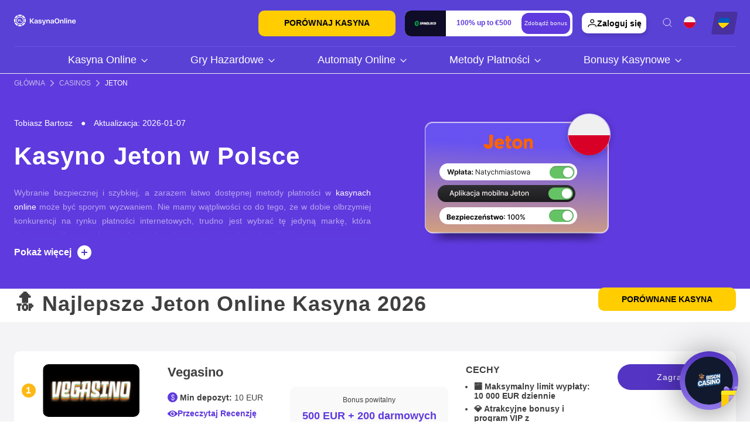

--- FILE ---
content_type: text/html; charset=UTF-8
request_url: https://kasynaonlinepolskie.com/kasyna/jeton/
body_size: 59369
content:
<!doctype html>
<html lang="pl-pl">
<head><meta charset="UTF-8"><script nonce="isGtcH1t5OzBC2yf4O3cUjp3QMUkeUUVcWQ" >if(navigator.userAgent.match(/MSIE|Internet Explorer/i)||navigator.userAgent.match(/Trident\/7\..*?rv:11/i)){var href=document.location.href;if(!href.match(/[?&]nowprocket/)){if(href.indexOf("?")==-1){if(href.indexOf("#")==-1){document.location.href=href+"?nowprocket=1"}else{document.location.href=href.replace("#","?nowprocket=1#")}}else{if(href.indexOf("#")==-1){document.location.href=href+"&nowprocket=1"}else{document.location.href=href.replace("#","&nowprocket=1#")}}}}</script><script nonce="isGtcH1t5OzBC2yf4O3cUjp3QMUkeUUVcWQ" >(()=>{class RocketLazyLoadScripts{constructor(){this.v="1.2.5.1",this.triggerEvents=["keydown","mousedown","mousemove","touchmove","touchstart","touchend","wheel"],this.userEventHandler=this.t.bind(this),this.touchStartHandler=this.i.bind(this),this.touchMoveHandler=this.o.bind(this),this.touchEndHandler=this.h.bind(this),this.clickHandler=this.u.bind(this),this.interceptedClicks=[],this.interceptedClickListeners=[],this.l(this),window.addEventListener("pageshow",(t=>{this.persisted=t.persisted,this.everythingLoaded&&this.m()})),document.addEventListener("DOMContentLoaded",(()=>{this.p()})),this.delayedScripts={normal:[],async:[],defer:[]},this.trash=[],this.allJQueries=[]}k(t){document.hidden?t.t():(this.triggerEvents.forEach((e=>window.addEventListener(e,t.userEventHandler,{passive:!0}))),window.addEventListener("touchstart",t.touchStartHandler,{passive:!0}),window.addEventListener("mousedown",t.touchStartHandler),document.addEventListener("visibilitychange",t.userEventHandler))}_(){this.triggerEvents.forEach((t=>window.removeEventListener(t,this.userEventHandler,{passive:!0}))),document.removeEventListener("visibilitychange",this.userEventHandler)}i(t){"HTML"!==t.target.tagName&&(window.addEventListener("touchend",this.touchEndHandler),window.addEventListener("mouseup",this.touchEndHandler),window.addEventListener("touchmove",this.touchMoveHandler,{passive:!0}),window.addEventListener("mousemove",this.touchMoveHandler),t.target.addEventListener("click",this.clickHandler),this.L(t.target,!0),this.M(t.target,"onclick","rocket-onclick"),this.C())}o(t){window.removeEventListener("touchend",this.touchEndHandler),window.removeEventListener("mouseup",this.touchEndHandler),window.removeEventListener("touchmove",this.touchMoveHandler,{passive:!0}),window.removeEventListener("mousemove",this.touchMoveHandler),t.target.removeEventListener("click",this.clickHandler),this.L(t.target,!1),this.M(t.target,"rocket-onclick","onclick"),this.O()}h(){window.removeEventListener("touchend",this.touchEndHandler),window.removeEventListener("mouseup",this.touchEndHandler),window.removeEventListener("touchmove",this.touchMoveHandler,{passive:!0}),window.removeEventListener("mousemove",this.touchMoveHandler)}u(t){t.target.removeEventListener("click",this.clickHandler),this.L(t.target,!1),this.M(t.target,"rocket-onclick","onclick"),this.interceptedClicks.push(t),t.preventDefault(),t.stopPropagation(),t.stopImmediatePropagation(),this.O()}D(){window.removeEventListener("touchstart",this.touchStartHandler,{passive:!0}),window.removeEventListener("mousedown",this.touchStartHandler),this.interceptedClicks.forEach((t=>{t.target.dispatchEvent(new MouseEvent("click",{view:t.view,bubbles:!0,cancelable:!0}))}))}l(t){EventTarget.prototype.addEventListenerBase=EventTarget.prototype.addEventListener,EventTarget.prototype.addEventListener=function(e,i,o){"click"!==e||t.windowLoaded||i===t.clickHandler||t.interceptedClickListeners.push({target:this,func:i,options:o}),(this||window).addEventListenerBase(e,i,o)}}L(t,e){this.interceptedClickListeners.forEach((i=>{i.target===t&&(e?t.removeEventListener("click",i.func,i.options):t.addEventListener("click",i.func,i.options))})),t.parentNode!==document.documentElement&&this.L(t.parentNode,e)}S(){return new Promise((t=>{this.T?this.O=t:t()}))}C(){this.T=!0}O(){this.T=!1}M(t,e,i){t.hasAttribute&&t.hasAttribute(e)&&(event.target.setAttribute(i,event.target.getAttribute(e)),event.target.removeAttribute(e))}t(){this._(this),"loading"===document.readyState?document.addEventListener("DOMContentLoaded",this.R.bind(this)):this.R()}p(){let t=[];document.querySelectorAll("script[type=rocketlazyloadscript][data-rocket-src]").forEach((e=>{let i=e.getAttribute("data-rocket-src");if(i&&0!==i.indexOf("data:")){0===i.indexOf("//")&&(i=location.protocol+i);try{const o=new URL(i).origin;o!==location.origin&&t.push({src:o,crossOrigin:e.crossOrigin||"module"===e.getAttribute("data-rocket-type")})}catch(t){}}})),t=[...new Map(t.map((t=>[JSON.stringify(t),t]))).values()],this.j(t,"preconnect")}async R(){this.lastBreath=Date.now(),this.P(this),this.F(this),this.q(),this.A(),this.I(),await this.U(this.delayedScripts.normal),await this.U(this.delayedScripts.defer),await this.U(this.delayedScripts.async);try{await this.W(),await this.H(this),await this.J()}catch(t){console.error(t)}window.dispatchEvent(new Event("rocket-allScriptsLoaded")),this.everythingLoaded=!0,this.S().then((()=>{this.D()})),this.N()}A(){document.querySelectorAll("script[type=rocketlazyloadscript]").forEach((t=>{t.hasAttribute("data-rocket-src")?t.hasAttribute("async")&&!1!==t.async?this.delayedScripts.async.push(t):t.hasAttribute("defer")&&!1!==t.defer||"module"===t.getAttribute("data-rocket-type")?this.delayedScripts.defer.push(t):this.delayedScripts.normal.push(t):this.delayedScripts.normal.push(t)}))}async B(t){if(await this.G(),!0!==t.noModule||!("noModule"in HTMLScriptElement.prototype))return new Promise((e=>{let i;function o(){(i||t).setAttribute("data-rocket-status","executed"),e()}try{if(navigator.userAgent.indexOf("Firefox/")>0||""===navigator.vendor)i=document.createElement("script"),[...t.attributes].forEach((t=>{let e=t.nodeName;"type"!==e&&("data-rocket-type"===e&&(e="type"),"data-rocket-src"===e&&(e="src"),i.setAttribute(e,t.nodeValue))})),t.text&&(i.text=t.text),i.hasAttribute("src")?(i.addEventListener("load",o),i.addEventListener("error",(function(){i.setAttribute("data-rocket-status","failed"),e()})),setTimeout((()=>{i.isConnected||e()}),1)):(i.text=t.text,o()),t.parentNode.replaceChild(i,t);else{const i=t.getAttribute("data-rocket-type"),n=t.getAttribute("data-rocket-src");i?(t.type=i,t.removeAttribute("data-rocket-type")):t.removeAttribute("type"),t.addEventListener("load",o),t.addEventListener("error",(function(){t.setAttribute("data-rocket-status","failed"),e()})),n?(t.removeAttribute("data-rocket-src"),t.src=n):t.src="data:text/javascript;base64,"+window.btoa(unescape(encodeURIComponent(t.text)))}}catch(i){t.setAttribute("data-rocket-status","failed"),e()}}));t.setAttribute("data-rocket-status","skipped")}async U(t){const e=t.shift();return e&&e.isConnected?(await this.B(e),this.U(t)):Promise.resolve()}I(){this.j([...this.delayedScripts.normal,...this.delayedScripts.defer,...this.delayedScripts.async],"preload")}j(t,e){var i=document.createDocumentFragment();t.forEach((t=>{const o=t.getAttribute&&t.getAttribute("data-rocket-src")||t.src;if(o){const n=document.createElement("link");n.href=o,n.rel=e,"preconnect"!==e&&(n.as="script"),t.getAttribute&&"module"===t.getAttribute("data-rocket-type")&&(n.crossOrigin=!0),t.crossOrigin&&(n.crossOrigin=t.crossOrigin),t.integrity&&(n.integrity=t.integrity),i.appendChild(n),this.trash.push(n)}})),document.head.appendChild(i)}P(t){let e={};function i(i,o){return e[o].eventsToRewrite.indexOf(i)>=0&&!t.everythingLoaded?"rocket-"+i:i}function o(t,o){!function(t){e[t]||(e[t]={originalFunctions:{add:t.addEventListener,remove:t.removeEventListener},eventsToRewrite:[]},t.addEventListener=function(){arguments[0]=i(arguments[0],t),e[t].originalFunctions.add.apply(t,arguments)},t.removeEventListener=function(){arguments[0]=i(arguments[0],t),e[t].originalFunctions.remove.apply(t,arguments)})}(t),e[t].eventsToRewrite.push(o)}function n(e,i){let o=e[i];e[i]=null,Object.defineProperty(e,i,{get:()=>o||function(){},set(n){t.everythingLoaded?o=n:e["rocket"+i]=o=n}})}o(document,"DOMContentLoaded"),o(window,"DOMContentLoaded"),o(window,"load"),o(window,"pageshow"),o(document,"readystatechange"),n(document,"onreadystatechange"),n(window,"onload"),n(window,"onpageshow")}F(t){let e;function i(e){return t.everythingLoaded?e:e.split(" ").map((t=>"load"===t||0===t.indexOf("load.")?"rocket-jquery-load":t)).join(" ")}function o(o){if(o&&o.fn&&!t.allJQueries.includes(o)){o.fn.ready=o.fn.init.prototype.ready=function(e){return t.domReadyFired?e.bind(document)(o):document.addEventListener("rocket-DOMContentLoaded",(()=>e.bind(document)(o))),o([])};const e=o.fn.on;o.fn.on=o.fn.init.prototype.on=function(){return this[0]===window&&("string"==typeof arguments[0]||arguments[0]instanceof String?arguments[0]=i(arguments[0]):"object"==typeof arguments[0]&&Object.keys(arguments[0]).forEach((t=>{const e=arguments[0][t];delete arguments[0][t],arguments[0][i(t)]=e}))),e.apply(this,arguments),this},t.allJQueries.push(o)}e=o}o(window.jQuery),Object.defineProperty(window,"jQuery",{get:()=>e,set(t){o(t)}})}async H(t){const e=document.querySelector("script[data-webpack]");e&&(await async function(){return new Promise((t=>{e.addEventListener("load",t),e.addEventListener("error",t)}))}(),await t.K(),await t.H(t))}async W(){this.domReadyFired=!0,await this.G(),document.dispatchEvent(new Event("rocket-readystatechange")),await this.G(),document.rocketonreadystatechange&&document.rocketonreadystatechange(),await this.G(),document.dispatchEvent(new Event("rocket-DOMContentLoaded")),await this.G(),window.dispatchEvent(new Event("rocket-DOMContentLoaded"))}async J(){await this.G(),document.dispatchEvent(new Event("rocket-readystatechange")),await this.G(),document.rocketonreadystatechange&&document.rocketonreadystatechange(),await this.G(),window.dispatchEvent(new Event("rocket-load")),await this.G(),window.rocketonload&&window.rocketonload(),await this.G(),this.allJQueries.forEach((t=>t(window).trigger("rocket-jquery-load"))),await this.G();const t=new Event("rocket-pageshow");t.persisted=this.persisted,window.dispatchEvent(t),await this.G(),window.rocketonpageshow&&window.rocketonpageshow({persisted:this.persisted}),this.windowLoaded=!0}m(){document.onreadystatechange&&document.onreadystatechange(),window.onload&&window.onload(),window.onpageshow&&window.onpageshow({persisted:this.persisted})}q(){const t=new Map;document.write=document.writeln=function(e){const i=document.currentScript;i||console.error("WPRocket unable to document.write this: "+e);const o=document.createRange(),n=i.parentElement;let s=t.get(i);void 0===s&&(s=i.nextSibling,t.set(i,s));const c=document.createDocumentFragment();o.setStart(c,0),c.appendChild(o.createContextualFragment(e)),n.insertBefore(c,s)}}async G(){Date.now()-this.lastBreath>45&&(await this.K(),this.lastBreath=Date.now())}async K(){return document.hidden?new Promise((t=>setTimeout(t))):new Promise((t=>requestAnimationFrame(t)))}N(){this.trash.forEach((t=>t.remove()))}static run(){const t=new RocketLazyLoadScripts;t.k(t)}}RocketLazyLoadScripts.run()})();</script>
    
    <meta content="width=device-width, initial-scale=1, user-scalable=no" name="viewport" />
    <link rel="shortcut icon" href="https://kasynaonlinepolskie-com.b-cdn.net/wp-content/uploads/2021/05/Kasyno-Online.png">
    <title>Online Kasyno Jeton dla Polaków 2026 - Lista kasyn Jeton</title><style id="wanted-used-css">@media screen and (min-width: 1300px){body.is_new_header{padding-top:50px;}}.main-header{position:fixed !important;top:0px;left:0px;height:inherit !important;width:100%;z-index:5000 !important;background:#5a41d6 !important;border-radius:0px;padding-top:12px;border-bottom:1px solid #fff;}.main-header--flex{display:flex;align-items:center;justify-content:space-between;}.header-search-langs{display:flex;align-items:center;}.stwu-button{position:static;transform:none;background:#af001f;border-radius:4px;width:46px;height:39px;display:flex;align-items:center;justify-content:center;margin-left:16px;}.main-header--box-top{display:flex;align-items:center;justify-content:flex-end;padding-bottom:12px;border-bottom:1px solid #6a51e7;}.main-header--logo-box{width:106px;min-width:106px;max-width:100%;margin-right:auto;display:flex;align-items:center;}.main-header--logo-box img{max-width:100%;height:auto;display:block;}.stwu-button #save-ukraine__icon svg{width:100%;height:100%;}#save-ukraine__icon{width:27px;height:26px;}.stwu-button{height:39px;width:39px;}.search-form{margin-right:0px;}.search-container{transition:0s !important;}.linker .fa{display:none;}.langs-container{margin-right:0px;padding-right:0px;}.linker ul{top:130%;}.linker div::before{top:17px;right:28px;}.stwu-button{width:46px;height:39px;background:#443499;border-radius:4px;margin-right:0px;margin-left:16px;}.current-lang{width:30px;height:30px;background-position:center;background-repeat:no-repeat;background-size:contain;}.main-header--btn-go-to-cas{background:#ffcd00 !important;border-radius:10px;width:234px;max-width:100%;margin-right:16px;height:44px;font-family:sans-serif;font-style:normal;font-weight:700;font-size:14px;line-height:25px;text-align:center;letter-spacing:.14px;text-transform:uppercase;color:#000;display:flex;align-items:center;justify-content:center;}.main-header--btn-go-to-cas:hover{box-shadow:0px 0px 10px rgba(0,0,0,.25);}.main-header--top-menu{margin:0 0 0 auto;padding:0 24px;}.main-header--top-menu ul{display:flex;align-items:flex-start;}.main-header--top-menu ul li{margin-left:24px;display:flex;align-items:center;justify-content:center;text-align:center;}.main-header--top-menu ul li:first-child{margin-left:0px;}.main-header--top-menu ul a{font-family:sans-serif;font-style:normal;font-weight:500;font-size:18px;line-height:21px;color:#fff;}.main-header--top-menu ul a:hover{text-decoration:underline;}.main-header--menu > ul{display:flex;}.main-header--menu-li{margin-right:36px;display:flex;align-items:center;position:relative;padding-left:16px;padding-right:16px;}.main-header--menu-li:last-child{margin-right:0px;}.main-header--menu-li:hover:after{transform:rotate(180deg);}.main-header--menu-li:after{content:"";display:block;background-image:url("[data-uri]");background-position:center;background-repeat:no-repeat;background-size:contain;width:14px;height:14px;margin-left:6px;transform-origin:center;transition:.25s;}.main-header--main-sub-menu{position:absolute;left:0px;bottom:1px;transform:translate(0%,100%);pointer-events:none;opacity:0;transition:.25s;background:#4f39bc;box-shadow:4px 4px 30px rgba(28,30,32,.08);}.main-header--menu-li:nth-child(3) .main-header--main-sub-menu{left:50%;transform:translate(-50%,100%);min-width:100%;}.main-header--menu-li:nth-child(3) .main-header--main-sub-menu:after{left:50%;transform:translateX(-50%) rotate(45deg);}.main-header--menu-li:nth-child(4) .main-header--main-sub-menu{left:auto;right:0px;}.main-header--menu-li:nth-child(4) .main-header--main-sub-menu:after{left:auto;right:60px;}.main-header--menu-li:nth-child(5) .main-header--main-sub-menu{left:auto;right:0px;}.main-header--menu-li:nth-child(5) .main-header--main-sub-menu:after{left:auto;right:60px;}.main-header--box-bot{display:flex;justify-content:space-between;align-items:center;}.main-header--menu-li > a,.main-header--menu-li > p{font-family:sans-serif;font-style:normal;font-weight:500;font-size:18px;line-height:21px;color:#fff;padding-bottom:12px;padding-top:12px;}.main-header--menu-li:hover > .main-header--main-sub-menu{opacity:1;pointer-events:initial;z-index:5;}.main-header--main-sub-menu{box-shadow:4px 4px 30px rgba(28,30,32,.08);border-radius:0px;padding:24px 24px 36px 24px;display:flex;flex-wrap:wrap;}.main-header--menu-sub-li{width:149px;margin-left:40px;}.main-header--menu-sub-li:first-child{margin-left:0px;}.main-header--menu-sub-li{display:flex;flex-direction:column;justify-content:flex-start;align-items:flex-start;}.main-header--menu-sub-li > a,.main-header--menu-sub-li > p{font-family:sans-serif;font-style:normal;font-weight:500;font-size:18px;line-height:21px;color:#fff;margin-bottom:8px;display:block;}.main-header--menu .main-header--menu-li > p{margin-bottom:0px;}.main-header--menu-sub-li > a[href='#']{color:#000 !important;}.main-header--menu-sub-li > a:hover{color:#5f3ade;}.main-header--main-last-menu{display:flex;flex-direction:column;justify-content:flex-start;align-items:flex-start;}.main-header-menu-last-item{margin-bottom:6px;}.main-header-menu-last-item:last-child{margin-bottom:0px;}.main-header-menu-last-item a{font-family:sans-serif;font-style:normal;font-weight:500;font-size:14px;line-height:24px;color:#fff;}.main-header-menu-last-item a:hover{color:#fbe853;}.main-header--main-sub-menu--list{display:flex;}.main-header--pop-links{margin-top:25px;min-width:880px;}.main-header--menu{width:100%;display:flex;justify-content:center;}.main-header--pop-links-title{font-family:sans-serif;font-style:normal;font-weight:600;font-size:14px;line-height:24px;text-transform:uppercase;color:#fff;margin-bottom:24px;}.main-header--pop-links-list{display:flex;flex-wrap:wrap;margin-top:-24px;margin-right:-24px;}.main-header--pop-links-item{margin-left:12px;margin-right:24px;margin-top:24px;width:calc(25% - 36px);}.main-header--pop-link{position:relative;display:flex;align-items:center;justify-content:center;background:#f8fafe;box-shadow:2px 2px 0px #e3edff;border-radius:4px;height:110px;padding:8px 20px;transition:.25s;}.main-header--pop-link:hover{box-shadow:2px 2px 0px #cedcf5;}.main-header--pop-image{width:100%;height:100%;display:flex;align-items:center;justify-content:center;}.main-header--pop-image img{width:100%;height:100%;object-fit:contain;}.main-header--pop-icon{background:#f8fafe;border:2px solid #fff;width:37px;height:37px;position:absolute;top:-12px;left:-12px;border-radius:100%;display:flex;align-items:center;z-index:20;justify-content:center;}.main-header--pop-icon img{width:20px;height:20px;object-fit:contain;object-position:center;}.main-header--pop-rating{font-family:"Lato",sans-serif;position:absolute;position:absolute;background:rgba(0,0,0,.7);border-radius:2px;padding:4px 3px;font-style:normal;font-weight:500;font-size:14px;line-height:12px;height:15px;color:#fff;display:flex;align-items:center;justify-content:center;bottom:4px;left:4px;}.main-header--pop-rating:after{content:"";display:block;background-image:url("[data-uri]");background-position:center;background-repeat:no-repeat;background-size:contain;width:14px;min-width:14px;height:14px;margin-left:4px;}.main-header--main-sub-menu{display:none;flex-wrap:nowrap;}.main-header--mob-lang-select .langs-container{display:block;}.main-header--main-sub-menu--list-standart .main-header--main-sub-menu--list{flex-direction:column;justify-content:flex-start;align-items:flex-start;flex-grow:2;}.main-header--main-sub-menu--list-standart .main-header--menu-sub-li{margin-left:0px;min-width:100%;}.search-container{width:24px;margin-right:16px;}:root{--banner-offset:0px;}@media screen and (min-width: 1200px){.main-header--menu-li:hover{background:#4f39bc;}.main-header--menu-li:hover .main-header--main-sub-menu{display:block;}.is_new_header{padding-top:calc(104px + var(--banner-offset)) !important;}}@media screen and (max-width: 1300px){.main-header--menu-li{margin-right:40px;}.main-header--menu-li:nth-child(2) .main-header--main-sub-menu{right:auto;left:50%;transform:translate(-50%,100%);}.main-header--menu-li:nth-child(2) .main-header--main-sub-menu:after{right:auto;left:50%;transform:translateX(-50%) rotate(45deg);}.main-header--menu-li:nth-child(4) .main-header--main-sub-menu{left:50%;transform:translate(-50%,100%);}.main-header--menu-li:nth-child(3) .main-header--main-sub-menu:after{left:50%;transform:translateX(-50%) rotate(45deg);}.main-header--menu-li:nth-child(4) .main-header--main-sub-menu{right:auto;left:50%;transform:translate(-50%,100%);}.main-header--menu-li:nth-child(4) .main-header--main-sub-menu:after{right:auto;left:50%;transform:translateX(-50%) rotate(45deg);}}@media screen and (max-width: 1200px){.main-header--menu-li{margin-right:30px;}}@media screen and (max-width: 1200px){.main-header{padding:16px !important;}.main-header--mob-hamburger{width:30px;min-width:30px;height:30px;position:relative;transform-origin:center;cursor:pointer;margin-left:14px;order:10;}.main-header--mob-hamburger:before{content:"";display:block;position:absolute;top:7px;left:50%;transform:translateX(-50%);width:16px;height:2px;background:#fff;border-radius:4px;transition:.25s;transform-origin:center;}.main-header--mob-hamburger:after{content:"";display:block;position:absolute;top:22px;left:50%;transform:translateX(-50%);width:16px;height:2px;background:#fff;border-radius:4px;transition:.25s;transform-origin:center;}.main-header--mob-hamburger-line{width:16px;height:2px;background:#fff;border-radius:4px;position:absolute;top:50%;left:50%;transform:translate(-50%,-50%);transition:.25s;transform-origin:center;}.main-header--mob-lang-select{position:relative;}.main-header--mob-box{display:flex;align-items:center;}.mobile-menu{position:fixed;top:0px;left:0px;width:100%;height:100%;overflow:hidden;z-index:4995;background:#fff;display:none;flex-direction:column;pointer-events:none;transform:translateX(-110%);transition:.5s;}.mobile-menu-wrap{display:flex;flex-direction:column;min-height:100%;overflow:auto;width:100%;padding-bottom:32px;padding-top:90px;padding-left:16px;padding-right:16px;}.main-header--pop-links--mobile-main{margin-top:0px;margin-bottom:28px;width:100%;min-width:1px;}.main-header--pop-links-item{margin-right:12px;width:calc(50% - 24px);max-width:calc(50% - 24px);}.main-header--pop-links-list{margin-right:0px;justify-content:center;}.main-header--pop-links-title{font-size:20px;font-size:20px;line-height:30px;line-height:30px;margin-bottom:28px;font-style:normal;font-weight:600;color:#292057;}.mobile-main-menu-li{padding-bottom:12px;margin-bottom:12px;border-bottom:1px solid #eaedfa;display:flex;align-items:center;justify-content:space-between;}.mobile-main-menu-li--has-children:after{content:"";display:block;width:33px;min-width:33px;margin-left:10px;height:33px;background:#f9faff;border-radius:5px;background-image:url("[data-uri]");background-position:center;background-repeat:no-repeat;}.mobile-main-menu-link{font-style:normal;font-weight:600;font-size:20px;line-height:30px;color:#000;margin-bottom:0px;}.mobile-main--sub-menu-header-link{padding-bottom:10px;border-bottom:1px solid #eaedfa;margin-bottom:12px;width:100%;font-style:normal;font-weight:600;font-size:20px;line-height:30px;color:#000;display:block;}.mobile-main--sub-menu-box .mobile-main--sub-menu{padding-bottom:24px;border-bottom:1px solid #eaedfa;margin-bottom:16px;width:100%;}.mobile-main--sub-menu-box,.mobile-main--sub-menu-box-2{position:fixed;top:0px;left:0px;width:100%;height:100%;overflow:hidden;z-index:4996;background:#fff;opacity:1;pointer-events:none;display:flex;flex-direction:column;align-items:flex-start;justify-content:flex-start;transition:.5s;transform:translateX(110%);}.mobile-main--sub-menu-box--wrapper{min-height:100%;display:flex;flex-direction:column;width:100%;overflow:auto;padding-bottom:32px;padding-top:90px;padding-left:16px;padding-right:16px;}.mobile-main--sub-menu-box-2{z-index:4997;}.mobile-main--sub-menu-box .mobile-main-menu-li{margin-bottom:12px;padding-bottom:0px;border-bottom:none;}.mobile-main--sub-menu-box .mobile-main-menu-li:last-child{margin-bottom:0px;}.mobile-main--sub-menu-box .mobile-main-menu-link{font-style:normal;font-weight:500;font-size:18px;line-height:27px;color:#000;}.mobile-bottom-sub-menu{padding-top:20px;margin-top:auto;display:flex;flex-direction:column;justify-content:center;align-items:center;margin-left:auto;margin-right:auto;width:100%;}.mobile-bottom-btn{background:#fbe853;border-radius:10px;width:250px;max-width:100%;padding:10px 20px;font-style:normal;font-style:normal;font-weight:500;font-weight:700;font-size:16px;font-size:14px;line-height:24px;line-height:25px;text-align:center;text-align:center;letter-spacing:.14px;letter-spacing:.14px;text-transform:uppercase;text-transform:uppercase;color:#fff;color:#000;display:flex;align-items:center;justify-content:center;}.mobile-menu--2{margin-top:16px;display:flex;flex-wrap:wrap;width:320px;max-width:100%;margin-left:auto;margin-right:auto;}.mobile-menu--2 li{width:50%;padding-left:12px;padding-right:12px;border-right:1px solid #2f2f2f;margin-top:10px;display:flex;align-items:center;justify-content:center;}.mobile-menu--2 li:nth-child(1),.mobile-menu--2 li:nth-child(2){margin-top:0px;}.mobile-menu--2 li:nth-child(even){border-right:none;}.mobile-menu--2 a{font-style:normal;font-weight:600;font-size:20px;line-height:30px;color:#2f2f2f;}.main-header--flex{position:relative;z-index:5000;background:#5a41d6;}.main-header--mob-lang-select{display:none;margin-right:20px;}.main-header--mob-hamburger{margin-left:20px;}.main-header--mob-box{margin-left:auto;width:calc(50% - 27px);justify-content:flex-end;}.main-header{padding-top:5px !important;padding-bottom:5px !important;}.main-header .container{min-height:100%;}.search-container{margin-right:auto;}.main-header--mob-hamburger{margin-left:0px;}.mobile-menu--2 li:last-child{border-right:none;margin-left:auto;margin-right:auto;}.stwu-button{margin-right:0px;margin-left:0px;order:5;}.search-container{margin-right:24px;}.main-header--logo-box--active{display:none;position:absolute;top:0px;left:0px;width:100%;height:100%;}.main-header--flex{padding-left:0px;padding-right:0px;}.main-header--logo-box{width:110px;height:32px;position:relative;}.logo-wrap{width:100%;height:100%;}.logo-wrap img{display:block;width:100%;height:100%;object-fit:contain;object-position:center left;}.main-header--flex{background:transparent !important;}.main-header--mob-hamburger{margin-left:15px;}.stwu-button{margin-left:15px;}.main-header--mob-lang-select{margin-right:0px;}}@media screen and (max-width: 767px){.search-container{margin-right:0px;}}@media screen and (max-width: 374px){.main-header--logo-box{width:100px;}}.header-casino-bonus{height:44px;border-radius:10px;overflow:hidden;background:#fff;min-width:286px;display:flex;align-items:center;justify-content:space-between;padding-right:4px;margin-right:16px;flex-shrink:0;}.header-casino-bonus .img{height:100%;width:70px;}.header-casino-bonus .img img{width:100%;height:100%;max-width:70px;}.header-casino-bonus .text{font-size:12px;font-style:normal;font-weight:700;color:#5f3ade;max-width:154px;text-align:center;line-height:15px;padding:0 6px;}.header-casino-bonus-button span{font-size:10px;height:36px;display:flex;justify-content:center;align-items:center;padding:0;width:83px;background-color:#5f3ade;color:#f4f5f6;border-radius:12px;}.bottom-header{position:relative;}#header .page-navigation{top:0;}.page-navigation .container{min-height:inherit;}@media screen and (max-width: 1200px){.header-casino-bonus{margin:0;width:100%;margin-bottom:8px;}body.top-bonus-active .main-header--flex{margin-top:15px;}body main{padding-top:50px;}body.top-bonus-active main{padding-top:calc(110px + var(--banner-offset)) !important;}body.top-bonus-active .mobile-menu-wrap{padding-top:185px;}.mobile-main--sub-menu-box--wrapper{padding-top:180px;}#header .page-navigation{top:5px;}.bottom-header{position:relative;margin-left:-14px;margin-right:-16px;}}@media (max-width: 480px){.header-casino-bonus .text{font-size:11px;line-height:16px;max-width:165px;}}.link-to-casino,.single-table-conversion .reflink .btn-tocasino{border-radius:10px;background:#5434c3;border:1px solid #5434c3;min-width:97px;display:flex;align-items:center;justify-content:center;text-align:center;font-family:"Poppins",sans-serif;font-size:10px;font-style:normal;font-weight:600;line-height:150%;letter-spacing:.1px;text-transform:uppercase;min-height:36px;padding:12px 10px;transition:.25s;color:#f4f5f6;width:100%;}.link-to-casino:hover,.single-table-conversion .reflink .btn-tocasino:hover{background:transparent;color:#5434c3;}@keyframes l20-1{0%{clip-path:polygon(50% 50%,0 0,50% 0%,50% 0%,50% 0%,50% 0%,50% 0%);}12.5%{clip-path:polygon(50% 50%,0 0,50% 0%,100% 0%,100% 0%,100% 0%,100% 0%);}25%{clip-path:polygon(50% 50%,0 0,50% 0%,100% 0%,100% 100%,100% 100%,100% 100%);}50%{clip-path:polygon(50% 50%,0 0,50% 0%,100% 0%,100% 100%,50% 100%,0% 100%);}62.5%{clip-path:polygon(50% 50%,100% 0,100% 0%,100% 0%,100% 100%,50% 100%,0% 100%);}75%{clip-path:polygon(50% 50%,100% 100%,100% 100%,100% 100%,100% 100%,50% 100%,0% 100%);}100%{clip-path:polygon(50% 50%,50% 100%,50% 100%,50% 100%,50% 100%,50% 100%,0% 100%);}}@keyframes l20-2{0%{transform:scaleY(1) rotate(0deg);}49.99%{transform:scaleY(1) rotate(135deg);}50%{transform:scaleY(-1) rotate(0deg);}100%{transform:scaleY(-1) rotate(-135deg);}}html,body,p,a,h1,h2,h3,h4,h5,h6,ul,ol,li,img,blockquote,form,input,textarea,select,button,article,section,aside,figure,header,footer{margin:0;padding:0;list-style:none;border:none;text-decoration:none;outline:none;background:none;}*{box-sizing:border-box;}html{width:100%;scroll-behavior:smooth;}body{width:100%;overflow-x:hidden;font-size:14px;color:#3f3f3f;font-family:sans-serif;}main{max-width:100vw;overflow-x:hidden;}.container{width:100%;padding:0 24px;max-width:1280px;margin:0 auto;}h1,h2,h3,h4,h5,h6{font-weight:bold;margin:5px auto 10px auto;letter-spacing:1px;}h1{font-size:26px;}h2{font-size:20px;}p{line-height:20px;}section{padding-bottom:25px;}section:last-child{padding:0;}section > p{margin-bottom:10px;}section > .full-width + p{margin-top:25px;}a{color:#2b1e5a;}strong a{font-weight:bold;}.content > section > p > a,.content > section > ul > li > a,.content > section > ol > li > a,.accordeon-answer a,.tabs-container a{font-weight:bold;}img{max-width:100%;}button{cursor:pointer;font-family:"RF Dewi",sans-serif;}.btn{display:inline-block;border:1px solid #29cd66;border-radius:10px;color:#29cd66;font-size:14px;text-transform:uppercase;text-align:center;padding:10px 20px;letter-spacing:1px;}.btn.loadmore{background:#5333c3 !important;border-color:#5333c3 !important;color:#fff !important;}.btn.loadmore:hover{color:#5333c3 !important;background:#fff !important;}.btn:hover{color:#fff;background:#2ad369;}.btn.btn-active{color:#fff;background:#2ad369;}.btn.btn-active:hover{background:#15bd54;}.btn.btn-avial{color:#3f3f3f;background:#f4f4f7;border:1px solid #f4f4f7;}article section > ul{display:table;width:auto;}section > ul,.page-template-default .content > ul{margin:10px 0 20px 0;}section > ul li,.page-template-default .content > ul li{position:relative;padding-left:50px;line-height:24px;margin-bottom:10px;}section > ul li::before,.page-template-default .content > ul li:before{content:"";width:8px;height:8px;border:2px solid #5434c3;border-radius:50%;position:absolute;top:7px;left:12px;}section > ol,.page-template-default .content ol{counter-reset:currentStep 0 remainder 0 totalStep 0;margin:10px 0 20px 0;}section > ol li,.page-template-default .content ol li{position:relative;padding-left:50px;line-height:24px;margin-bottom:20px;counter-increment:step-counter;}section > ol li::before,.page-template-default .content ol li:before{content:counter(step-counter);position:absolute;top:2px;left:8px;background:#5434c3;width:20px;height:20px;line-height:20px;border-radius:50%;color:#fff;text-align:center;}.fa{display:inline-block;font:normal normal normal 14px/1 Roboto;font-size:inherit;text-rendering:auto;-webkit-font-smoothing:antialiased;-moz-osx-font-smoothing:grayscale;position:relative;width:20px;height:20px;}.fa::before{content:"";display:block;position:absolute;z-index:0;top:50%;left:50%;-webkit-transform:translate(-50%,-50%);-ms-transform:translate(-50%,-50%);transform:translate(-50%,-50%);background-repeat:no-repeat;background-size:contain;background-position:center center;width:16px;height:16px;}.fa-angle-down::before{background-image:url("[data-uri]");}.fa-facebook::before{background-image:url("[data-uri]");}.fa-facebook-messenger::before{background-image:url("[data-uri]");}.fa-instagram::before{background-image:url("[data-uri]");}.fa-linkedin::before{background-image:url("[data-uri]");}.fa-search::before{background-image:url("[data-uri]");}.fa-twitter::before{background-image:url("[data-uri]");}.fa-whatsapp::before{background-image:url("[data-uri]");}.btn-active .fa::before{filter:invert(100%) sepia(0%) saturate(7500%) hue-rotate(92deg) brightness(101%) contrast(107%);}.full-width{width:100vw;position:relative;left:50%;right:50%;margin:0 -50vw;padding:25px 0;background:#f4f4f7;}.full-width h2{margin-top:20px;margin-bottom:20px;}.btn-active{cursor:pointer;}.img-wrapper{position:relative;overflow:hidden;}.img-wrapper > img{display:block;position:absolute;top:50%;left:50%;transform:translate(-50%,-50%);width:100%;height:100%;-webkit-transition:all 1s ease-out;-moz-transition:all 1s ease-out;-o-transition:all 1s ease-out;transition:all 1s ease-out;}@media all and (min-width: 768px){h1{font-size:42px;margin-top:25px;}h2{font-size:36px;}.full-width h2{margin-top:40px;margin-bottom:40px;}h3{font-size:30px;}p{line-height:24px;}}#header{position:sticky;top:0;background:#fafafb;z-index:60;}.logo-wrap{height:20px;}.site-logo{display:block;width:auto;height:100%;}.navbar-toggle{height:24px;width:24px;position:relative;}.navbar-toggle .lines{background-color:#fff;border-radius:1px;height:1px;width:100%;position:absolute;left:50%;top:50%;margin:-1px 0 0 -12px;-webkit-transition:all 200ms;transition:all 200ms;}.navbar-toggle .lines::before,.navbar-toggle .lines::after{content:"";background-color:#fff;border-radius:1px;height:1px;width:100%;position:absolute;left:50%;margin-left:-12px;-webkit-transition:all 200ms;transition:all 200ms;}.navbar-toggle .lines::after{top:-8px;}.navbar-toggle .lines::before{bottom:-8px;}@media all and (min-width: 930px){.logo-wrap{height:30px;display:block;}.site-logo{height:auto;max-height:100%;}}.search-container{display:flex;flex-direction:column;}.search-form{width:100%;max-width:100%;display:flex;align-items:center;-webkit-transition:all 200ms;transition:all 200ms;margin-right:20px;height:55px;}.search-form input{display:none;height:100%;width:100%;padding:0 15px;}#closeSearch{display:none;cursor:pointer;font-size:24px;}.search-results{padding:0 24px;position:absolute;right:0;top:100%;width:100%;}#search-results{z-index:1;max-height:80vh;overflow-y:scroll;background:#fff;}#search-results::-webkit-scrollbar{width:3px;}#search-results::-webkit-scrollbar-track{box-shadow:inset 0 0 6px rgba(0,0,0,.3);}#search-results::-webkit-scrollbar-thumb{background-color:#a9a9a9;outline:1px solid #708090;}@media screen and (max-width: 1200px){.search-form{height:100% !important;}.search-results{padding:0;}}@media screen and (max-width: 767px){#search-results{overflow-x:hidden;overflow-y:auto;}}.current-lang{display:inline-flex;align-items:center;justify-content:flex-end;background-repeat:no-repeat;background-size:20px 20px;background-position:left center;width:40px;text-align:right;cursor:pointer;height:20px;}.pl-pl{background-image:url("[data-uri]");}.langs-container{padding-right:10px;}.linker{position:relative;}.linker .fa{width:19px;}.linker .fa::before{width:12px;height:12px;filter:invert(100%) sepia(0%) saturate(7500%) hue-rotate(92deg) brightness(101%) contrast(107%);}.linker div{display:none;position:absolute;top:15px;right:-28px;padding:10px 0;z-index:2;}.linker div::before{content:"";position:absolute;top:4px;right:22px;border-left:16px solid rgba(0,0,0,0);border-right:16px solid rgba(0,0,0,0);border-bottom:16px solid #fff;}.linker ul{background:#fff;position:absolute;top:100%;right:0;padding:10px 0;border-radius:10px;z-index:1;overflow-y:scroll;max-height:40vh;}.linker ul::-webkit-scrollbar{width:3px;}.linker ul::-webkit-scrollbar-track{box-shadow:inset 0 0 6px rgba(0,0,0,.3);}.linker ul::-webkit-scrollbar-thumb{background-color:#a9a9a9;outline:1px solid #708090;}.linker ul li{background-color:#fff;border:1px solid #f5f1ff;margin-bottom:-1px;background-repeat:no-repeat;background-size:20px;background-position:24px center;padding-left:50px;}.linker ul li:hover{background-color:#f5f1ff;}.linker ul li a{display:block;padding:20px 10px;}.page-navigation{position:absolute;top:60px;left:0;width:100%;background:#fafafb;margin:0 auto;border-top:1px solid #efeff0;}.page-navigation ul{width:100%;}.page-navigation li{display:block;padding:0 24px;margin-top:-1px;}.page-navigation li a{display:none;padding:15px 24px;color:#69608a;background-image:url("[data-uri]");background-repeat:no-repeat;background-position:4px center;max-width:1280px;margin:0 -24px;}#pageNav{display:none;padding:15px 0;position:absolute;top:0;right:24px;}@media all and (min-width: 768px){.page-navigation .container{position:relative;}.page-navigation #pageNav{right:32px;}}#footer{background:#5434c3;}#footer p{color:#c7bceb;margin:15px 0 10px 0;}.messengers .fa,#footer .container .fa{border-radius:50%;background:#fff;padding:15px;}.messengers .fa::before,#footer .container .fa::before{filter:invert(20%) sepia(83%) saturate(3876%) hue-rotate(250deg) brightness(79%) contrast(91%);width:18px;height:18px;}#footer .container .fa:hover::before{-webkit-transform:translate(-46%,-46%);-ms-transform:translate(-46%,-46%);transform:translate(-46%,-46%);}.top-footer{padding:30px 0;display:flex;flex-direction:column;}.top-footer .logo-wrap{height:30px;display:block;}.footer-menu{margin:25px 0;}.footer-menu li{margin-bottom:15px;}.footer-menu a{color:#fff;font-size:14px;line-height:16px;}.contacts-container a{color:#fff;font-size:18px;line-height:20px;margin:10px 0 15px 0;text-decoration:underline;}.messengers li,.footer-socials li{display:inline-block;margin-right:5px;}.middle-footer,.bottom-footer{border-top:1px solid #6a51c3;padding:30px 0;}.middle-footer ul{display:flex;flex-wrap:wrap;justify-content:space-evenly;}.middle-footer ul li{margin-bottom:15px;padding:0 5px;}.middle-footer ul li img{height:40px;width:auto;}.footer-socials{margin-top:40px;}.footer-text{font-size:10px;}.footer-text p{color:#c7bceb;margin:0 !important;}.footer-text a{font-size:10px;color:#c7bceb;text-decoration:underline;}.footer-text a:hover{text-decoration:none;}@media all and (min-width: 768px){.top-footer{flex-direction:row;}.top-footer .logo-wrap{height:50px;}.footer-logo-container{width:40%;}.footer-menu-container{width:20%;}.footer-menu{margin-top:0;}.contacts-container{width:40%;}#footer .contacts-container p{margin:0 0 15px 0;}.messengers li,.footer-socials li{margin-right:10px;}#footer .bottom-footer{display:flex;justify-content:space-between;}#footer .bottom-footer .footer-text{width:55%;}#footer .bottom-footer .footer-socials{margin-top:0;display:flex;align-items:flex-end;justify-content:flex-end;}#footer .bottom-footer .footer-socials{margin-bottom:10px;}}.author-container{background:#5f3ade;padding:60px 24px;}.author-container .author-image{float:left;margin-right:25px;}.author-container .img-wrapper{width:80px;height:80px;background:none;}.author-container .img-wrapper img{border-radius:50%;object-fit:cover;}.author-container p{color:#fff;}.author-container .author-description{margin-bottom:30px;}.author-container .author-description p{font-size:16px;line-height:23px;font-weight:500;letter-spacing:1px;}.author-container .author-name{font-size:18px;line-height:22px;margin-bottom:5px;font-weight:600;}.author-container .author-position{font-size:14px;line-height:16px;}.author-container .fa::before{width:18px;height:18px;filter:invert(100%) sepia(0%) saturate(7500%) hue-rotate(92deg) brightness(101%) contrast(107%);}.author-container .author-socials{margin-top:25px;}.author-container .author-socials li a img{display:block;width:100%;height:100%;object-fit:contain;object-position:center;}.author-container .author-socials li{display:inline-block;margin-right:10px;}@media all and (min-width: 768px){.author-container{padding:88px 24px;}.author-container > .container{display:flex;flex-direction:row;}.author-container .author-image{width:25%;float:none;margin:0;}.author-container .img-wrapper{width:114px;height:114px;}.author-container .author-info{width:75%;display:flex;flex-direction:row;flex-wrap:wrap;justify-content:space-between;}.author-container .author-info .author-description{width:100%;}.author-container .author-name-container{width:50%;}.author-info .author-socials{width:50%;text-align:right;}}.alignnone{margin:5px 20px 20px 0;}.aligncenter,div.aligncenter{display:block;margin:5px auto 5px auto;}.alignright{float:right;margin:5px 0 20px 20px;}a img.alignright{float:right;margin:5px 0 20px 20px;}a img.alignnone{margin:5px 20px 20px 0;}a img.aligncenter{display:block;margin-left:auto;margin-right:auto;}@media all and (max-width: 812px){.alignright{max-width:250px;}}@media all and (max-width: 479.98px){.alignright{max-width:150px;height:auto;}.content section table{float:none !important;width:100%;margin:20px 0 !important;}}@media all and (min-width: 720px) and (max-width: 1023.98px){.alignright{max-width:250px;}}.content section:first-of-type > p:first-child,.content section:first-of-type > h1:first-child,.content section:first-of-type > h2:first-child,.content section:first-of-type > h3:first-child{margin-top:50px;}.content section:last-of-type > p:last-child,.content section:last-of-type > h1:last-child,.content section:last-of-type > h2:last-child,.content section:last-of-type > h3:last-child{margin-bottom:50px;}.accordeon-container{background:#f4f4f7;padding:30px 0;}.accordeon-questions{border-radius:10px;overflow:hidden;padding:0;}.accordeon-block{border-bottom:1px solid #f4f4f7;background:#fff;padding:30px 30px;}.accordeon-question{cursor:pointer;display:flex;align-items:center;}.accordeon-question-text{font-weight:bold;font-size:16px;flex:1;margin-top:0px;margin-bottom:0px;}.accordeon-answer{display:none;padding-top:15px;font-size:14px;line-height:20px;}.item-toggle{display:flex;align-items:center;justify-content:center;width:32px;height:32px;background:#5434c3;border-radius:50%;}.item-toggle .lines{position:relative;}.item-toggle .lines::before,.item-toggle .lines::after{content:"";display:block;width:15px;position:absolute;-webkit-transition:all 200ms;transition:all 200ms;background-color:#fff;height:2px;top:50%;left:50%;margin-top:-1px;margin-left:-7px;}.item-toggle .lines::after{transform:rotate(90deg);}@media all and (min-width: 768px){.accordeon-block{padding:30px 60px;}.accordeon-question-text{font-size:18px;line-height:23px;}.accordeon-answer{padding-top:25px;line-height:24px;}}@media all and (max-width: 576px){.accordeon-question-text{padding-right:20px !important;}}.red-box,.green-box{padding:20px;background:rgba(23,182,118,.1);border-radius:16px;border:none;margin-bottom:20px;}.red-box{background:rgba(221,34,65,.1);}.green-box ul.list-padding,.red-box ul.list-padding{padding-left:0;padding-right:0;margin-top:0;margin-bottom:0;margin-left:0;list-style:none;}.green-box .list-padding li,.red-box .list-padding li{line-height:155%;margin-bottom:5px;}.green-box .list-padding li:last-child,.red-box .list-padding li:last-child{margin-bottom:0;}.sp-rateblock .sp-rateblock-wrap{display:flex;align-items:center;margin-bottom:20px;background:#f3f6fb;border-radius:24px;width:100%;padding:36px 40px;}.sp-rateblock .sp-rateblock-image-tag,.sp-rateblock .sp-rateblock-image{width:148px;height:148px;min-width:148px;margin-right:40px;border-radius:100%;overflow:hidden;}.sp-rateblock .sp-rateblock-image-tag img{width:100%;height:100%;object-fit:cover;}.sp-rateblock .sp-rateblock-title{font-weight:700;font-size:24px;margin-bottom:8px;margin-top:0;}.sp-rateblock .sp-rateblock-text{line-height:155%;}.sp-rateblock-text a{font-weight:600;}@media screen and (max-width: 992px){.sp-rateblock .sp-rateblock-wrap{padding:16px;flex-direction:column;justify-content:center;align-items:center;margin-bottom:16px;}.sp-rateblock .sp-rateblock-image-tag,.sp-rateblock .sp-rateblock-image{min-width:initial;width:88px;height:88px;margin-left:auto;margin-right:auto;margin-bottom:16px;}.sp-rateblock .sp-rateblock-image-tag img{height:100% !important;}.sp-rateblock .sp-rateblock-title{text-align:center;font-size:16px;line-height:135%;margin-bottom:10px;}}.stwu-button{width:39px;height:39px;display:flex;align-items:center;position:relative;background:#48309f;border-radius:4px;-webkit-transform:skew(-10deg,0);-ms-transform:skew(-10deg,0);transform:skew(-10deg,0);justify-content:center;cursor:pointer;}.stwu-button #save-ukraine__icon svg{width:25px;height:23px;display:block;}@media (max-width: 1350px){.stwu-button{position:relative;top:initial;left:initial;-webkit-transform:skew(-10deg,0);-ms-transform:skew(-10deg,0);transform:skew(-10deg,0);flex-shrink:0;right:initial;margin-left:0;margin-right:0;order:9;}div.langs-container:has(> nav > div > ul:empty){display:none;}.stwu-button{margin:0 !important;}}a.compare-casinos-link{background:#ffcd00;color:#000;text-transform:uppercase;font-size:14px;font-weight:600;padding:12px 40px;display:inline-block;border-radius:10px;margin-left:auto;}.compare-casinos-link-container{max-width:1280px;position:relative;margin-left:auto;margin-right:auto;display:flex;justify-content:flex-end;}.compare-casinos-link-container:not(.table-has-title){display:flex;justify-content:flex-end;}@media (min-width: 1081px){h2.has-compare-link{padding-right:275px;}.compare-casinos-link-container.table-has-title a.compare-casinos-link{position:absolute;top:-84px;right:0px;}}@media (max-width: 1080px){.compare-casinos-link-container{display:flex;justify-content:flex-end;}h2.has-compare-link{text-align:center;}}@media (max-width: 560px){a.compare-casinos-link{width:100%;text-align:center;}.compare-casinos-link-container + .loop-container{margin-top:0;}}.content > p > a,.content > a,.content > section > p > a,.content > section > a{font-weight:bold;}.breadcrumbs{padding:20px 0px 30px 0px;display:flex;flex-wrap:wrap;align-items:center;color:#000;font-size:12px;font-style:normal;font-weight:500;line-height:20px;text-transform:uppercase;width:100%;}.breadcrumbs a{color:#919191;font-size:12px;font-style:normal;font-weight:500;line-height:20px;text-transform:uppercase;}.breadcrumbs a:hover{color:#919191;}.breadcrumbs span{width:12px;min-width:12px;height:12px;margin-left:6px;margin-right:6px;background-image:url("[data-uri]");background-position:center;background-repeat:no-repeat;background-size:contain;}.casinos-single-header .breadcrumbs,.casino-header .breadcrumbs{padding-top:0px;color:#fff;}.casinos-single-header .breadcrumbs a,.casino-header .breadcrumbs a{color:#c7bceb !important;}.casinos-single-header .breadcrumbs span,.casino-header .breadcrumbs span{background-image:url("[data-uri]");background-position:center;background-repeat:no-repeat;background-size:contain;}@media screen and (max-width: 767px){.breadcrumbs{padding-top:10px;padding-bottom:23px;}}@keyframes marquee{0%{transform:translate(0,0);}100%{transform:translate(-100%,0);}}.casinos-default tbody tr,.casinos-default .table-body .tr{background:#fff;flex-wrap:nowrap;}.bonuses-default .table-body .tr:nth-child(1) .td.col1 .num,.bonuses-default tr:nth-child(1) td.col1 .num,.table-small-container .table-bonuses tr:nth-child(1) td.col1 .num,.table-small-container .table-bonuses .tr:nth-child(1) .col1 .num,.page-top .table-bonuses tr:nth-child(1) td.col1 .num,.page-top .table-bonuses .tr:nth-child(1) .col1 .num,.table-bonuses-item:nth-child(2) .num,.table-bonuses-item:nth-child(3) .num,.table-bonuses-item:nth-child(4) .num{background-image:url("[data-uri]");}.bonuses-default .table-body .tr:nth-child(2) .td.col1 .num,.bonuses-default tr:nth-child(2) td.col1 .num,.page-top .table-bonuses tr:nth-child(2) td.col1 .num,.table-small-container .table-bonuses tr:nth-child(2) td.col1 .num,.table-small-container .table-bonuses .tr:nth-child(2) .col1 .num,.page-top .table-bonuses .tr:nth-child(2) .col1 .num{background-image:url("[data-uri]");}.casinos-default .table-body .tr:nth-child(3) .td.col1 .num,.casinos-default tr:nth-child(3) td.col1 .num,.page-top .table-bonuses tr:nth-child(3) td.col1 .num,.table-small-container .table-bonuses tr:nth-child(3) td.col1 .num,.table-small-container .table-bonuses .tr:nth-child(3) .col1 .num,.page-top .table-bonuses .tr:nth-child(3) .col1 .num{background-image:url("[data-uri]");}.bonuses-default .table-body .tr:nth-child(1) .td.col1 .num,.bonuses-default tr:nth-child(1) td.col1 .num,.casinos-default .table-body .tr:nth-child(1) .td.col1 .num,.casinos-default tr:nth-child(1) td.col1 .num{background-repeat:no-repeat;background-position:50% 50%;background-size:32px 32px;height:32px;line-height:32px;}.bonuses-default .table-body .tr:nth-child(2) .td.col1 .num,.bonuses-default tr:nth-child(2) td.col1 .num,.casinos-default .table-body .tr:nth-child(2) .td.col1 .num,.casinos-default tr:nth-child(2) td.col1 .num{background-repeat:no-repeat;background-position:50% 50%;background-size:28px 28px;height:28px;line-height:28px;}.bonuses-default .table-body .tr:nth-child(3) .td.col1 .num,.bonuses-default tr:nth-child(3) td.col1 .num,.casinos-default .table-body .tr:nth-child(3) .td.col1 .num,.casinos-default tr:nth-child(3) td.col1 .num{background-repeat:no-repeat;background-position:50% 50%;background-size:24px 24px;height:24px;line-height:24px;}.casinos-default.table-bonuses .tr .td.col2 a,.casinos-default.table-bonuses tr td.col2 a{color:#3f3f3f;}.casinos-default.table-bonuses .tr .td.col4,.casinos-default.table-bonuses tr td.col4{border-left:2px dashed #f4f4f7;border-right:2px dashed #f4f4f7;width:100%;}.casinos-default tfoot td,.table-bonuses tfoot td{display:flex;justify-content:center;align-items:center;width:100%;}.table-bonuses tfoot tr{background:none;}.casinos-default tfoot .btn,.casinos-default .tfoot .btn{display:block;margin:0 auto;}@media all and (min-width: 768px){.casinos-default .table-body .tr:nth-child(1) .td.col1 .num,.casinos-default tr:nth-child(1) td.col1 .num{background-size:36px 36px;height:36px;line-height:36px;}.casinos-default .table-body .tr:nth-child(2) .td.col1 .num,.casinos-default tr:nth-child(2) td.col1 .num{background-size:32px 32px;height:32px;line-height:32px;}.casinos-default .table-body .tr:nth-child(3) .td.col1 .num,.casinos-default tr:nth-child(3) td.col1 .num{background-size:28px 28px;height:28px;line-height:28px;}}.loop-container,.table-container{overflow-x:auto;margin:25px 0 0;position:relative;}.loop-container>table,.table-container table{width:100%;border-collapse:collapse;border-radius:10px;overflow:visible;}.casinos-default tfoot .btn.showmore{margin:25px 0 0 0;}.show-more-container.full-width{padding:30px 0;margin-top:15px;margin-bottom:25px;}.show-more{overflow:hidden;position:relative;text-align:justify;}.show-more p{margin-bottom:10px;}section .show-more.collapsed{max-height:100px;}.show-more::after{content:"";display:block;position:absolute;bottom:0;left:0;height:175px;width:100%;}.collapsed.show-more::after{-webkit-background:linear-gradient(to top,#f4f4f7 0%,rgba(255,255,255,0) 60%);background:linear-gradient(to top,#f4f4f7 0%,rgba(255,255,255,0) 60%);}.show-more-container button{color:#5434c3;font-size:16px;line-height:18px;font-weight:700;display:flex;align-items:center;margin-top:20px;}.show-more-container button .item-toggle{display:inline-flex;margin-left:10px;width:24px;height:24px;}.show-more-container .item-toggle .lines::before,.show-more-container .item-toggle .lines::after{width:10px;margin-left:-5px;}.show-more-container .item-toggle .lines::after{transform:rotate(0);}.show-more-container .collapsed+.container .item-toggle .lines::after{transform:rotate(90deg);}@media all and (min-width: 768px){.show-more-container.full-width{padding:40px 0 75px 0;}}.table-bonuses{width:100%;border-collapse:separate;border-spacing:0 10px;border-radius:10px;}.table-bonuses tr{display:flex;flex-flow:row wrap;margin-bottom:10px;justify-content:space-between;align-items:center;border-radius:10px;overflow:hidden;background:#f4f4f7;}.table-bonuses tfoot tr{background:0 0;}.table-bonuses tr td.col1{display:flex;flex-flow:row nowrap;justify-content:space-between;align-items:center;background:#5434c3;height:50px;order:1;}.table-bonuses tr td.col1 .num{width:36px;font-size:16px;color:#fff;text-align:center;}.table-bonuses tr td.col1 .img-wrapper{margin-right:-2px;width:90px;height:50px;border-top-left-radius:10px;border-bottom-left-radius:10px;}.table-bonuses tr td.col1 .img-wrapper img{height:auto;}.table-bonuses tr td.col2{text-align:left;font-weight:600;border-bottom:2px dashed #fff;flex-grow:1;height:50px;line-height:1.3;display:none;}.table-bonuses tr td.col3{padding:8px 16px;border-left:2px dashed #fff;border-bottom:2px dashed #fff;height:50px;order:3;}.table-bonuses tr td.col3 .btn{width:32px;height:32px;padding:0;}.table-bonuses tr td.col3 .btn.btn-avial{border:2px solid #29cd66;}.table-bonuses tr td.col3 .btn .text{display:none;}.table-bonuses tr td.col3 .btn .fa{width:32px;height:32px;transform:rotate(-90deg);}.table-bonuses tr td.col3 .btn .fa::before{margin-top:-1px;margin-left:1px;width:20px;height:20px;}.table-bonuses tr td.col3 .btn-avial .fa::before{filter:invert(59%) sepia(83%) saturate(394%) hue-rotate(90deg) brightness(93%) contrast(95%);}.table-bonuses tr .col4{order:2;}.table-bonuses tr .col4 .type{display:block;text-align:center;font-size:12px;margin-bottom:4px;}.table-bonuses tr .col4 .value{display:block;text-align:center;font-weight:700;}@media all and (max-width: 767px){.table-bonuses tr td.col3 .btn{font-size:0;text-indent:-9999px;position:relative;}.table-bonuses tr td.col3 .btn .fa{text-indent:100% !important;position:absolute;top:0;left:0;}}@media all and (min-width: 768px){.table-bonuses tr{flex-wrap:nowrap;}.table-bonuses tr td.col1{height:100%;}.table-bonuses tr td.col2,.table-bonuses tr td.col3{height:100%;}.table-bonuses tr td.col1{order:1;}.table-bonuses tr td.col2{display:block;order:2;border:none;padding:0 20px;width:160px;flex-shrink:0;font-size:18px;}.table-bonuses tr td.col3{order:4;border:none;padding-right:20px;padding-left:20px;}.table-bonuses tr td.col4{order:3;border-left:2px dashed #fff;border-right:2px dashed #fff;height:90px;display:inline-flex;flex-flow:column nowrap;justify-content:center;align-items:center;width:100%;padding:14px 0 14px 0;}.table-bonuses tr td.col1 .num{width:50px;}.table-bonuses tr td.col1 .img-wrapper{width:165px;height:90px;margin-top:-1px;margin-bottom:-1px;}.table-bonuses tr td.col3 .btn{padding:10px 32px;width:auto;height:auto;white-space:nowrap;letter-spacing:1px;}.table-bonuses tr td.col3 .btn .text{display:block;font-weight:700;}.table-bonuses tr td.col3 .btn .fa{display:none;}}@media all and (min-width: 1024px){.table-bonuses tr{flex-wrap:nowrap;}.table-bonuses tr td.col1{height:100%;}.table-bonuses tr td.col2,.table-bonuses tr td.col3{height:100%;}.table-bonuses tr td.col1{order:1;}.table-bonuses tr td.col2{order:2;border:none;padding:0 20px 0 40px;width:250px;font-size:22px;}.table-bonuses tr td.col3{order:4;border:none;padding-right:60px;padding-left:60px;}.table-bonuses tr td.col4{order:3;border-left:2px dashed #fff;border-right:2px dashed #fff;height:90px;height:100% !important;display:inline-flex;flex-flow:column nowrap;justify-content:center;align-items:center;padding-bottom:0;align-self:center;}.table-bonuses tr .col4 .value{font-size:18px;}.table-bonuses tr td.col1 .num{width:50px;}.table-bonuses tr td.col1 .img-wrapper{width:165px;height:90px;margin-top:-1px;margin-bottom:-1px;}.table-bonuses tr td.col3 .btn{padding:16px 48px;width:auto;height:auto;white-space:nowrap;letter-spacing:1px;}.table-bonuses tr td.col3 .btn .text{display:block;font-weight:700;}.table-bonuses tr td.col3 .btn .fa{display:none;}}@media screen and (max-width: 576px){.table-bonuses tr{flex-flow:row !important;}}.page-top .table-bonuses tr{background:none;flex-wrap:nowrap;}.page-top .table-bonuses tr:last-child{margin-bottom:0;}.page-top .table-bonuses tr td.col1{background:#5f3ade;}.page-top .table-bonuses tr td.col1 .num{height:50px;line-height:50px;font-size:12px;background-repeat:no-repeat;background-position:50% 50%;margin-right:2px;}.page-top .table-bonuses tr:nth-child(1) td.col1 .num{background-size:36px 36px;}.page-top .table-bonuses tr:nth-child(2) td.col1 .num{background-size:32px 32px;}.page-top .table-bonuses tr:nth-child(3) td.col1 .num{background-size:30px 30px;}.page-top .casino-info-container .img-wrapper{border-top-right-radius:0;border-bottom-right-radius:0;}.page-top .table-bonuses tr td.col2{border:none;background:#fff;white-space:normal;order:3;font-size:18px;padding:0 4px !important;}.page-top .table-bonuses tr td.col3{background:#fff;border-left:2px dashed #e9e9e9;margin-left:-1px;}.page-top .table-bonuses tr td.col3 .btn{font-weight:700;}@media all and (min-width: 768px){.page-top .casino-info-container{align-self:flex-start;margin-top:0;}.page-top .table-bonuses tr td.col1 .num{margin-right:0;}.page-top .table-bonuses tr:nth-child(1) td.col1 .num{background-size:48px 48px;}.page-top .table-bonuses tr:nth-child(2) td.col1 .num{background-size:42px 42px;}.page-top .table-bonuses tr:nth-child(3) td.col1 .num{background-size:36px 36px;}.page-top .table-bonuses tr td.col1 .img-wrapper{height:80px;width:125px;}.page-top .table-bonuses tr td.col2{height:80px;width:auto;padding:0;}.page-top .table-bonuses tr td.col2 .value{font-size:18px;}.page-top .table-bonuses tr td.col3{height:80px;display:inline-flex;align-items:center;}}@media all and (min-width: 1024px){.page-top .container{display:flex;flex-direction:row;flex-wrap:wrap;justify-content:space-between;}.page-top .table-bonuses tr{margin-bottom:20px;}.page-top .casino-top-left{width:53%;padding-right:22px;}.page-top .casino-info-container{width:47%;padding-left:22px;}.page-top .casino-info-container h2,.page-top .casino-info-container h4{padding-left:50px;font-size:24px;}.page-top .table-bonuses tr td.col2 .value{font-size:18px;padding:0 4px;}.page-top .table-bonuses tr td.col3{padding-left:5px;padding-right:5px;}.page-top .table-bonuses tr td.col3 .btn{padding:10px 12px;}.page-top .table-bonuses .btn .text{font-size:12px;}}@media all and (min-width: 1240px){.page-top .casino-top-left{width:53%;padding-right:44px;}.page-top .casino-info-container{width:47%;padding-left:44px;}.page-top .casino-info-container h2,.page-top .casino-info-container h4{padding-left:50px;font-size:24px;}.page-top .table-bonuses tr td.col3{padding-left:20px;padding-right:20px;}.page-top .table-bonuses tr td.col3 .btn{padding:12px 40px;}.page-top .table-bonuses .btn .text{font-size:13px;}}.casino-header{background:#5f3ade;color:#fff;padding:30px 0;}.casino-header .casino-top-left a{color:#fff;}.casino-header .casino-top-left li::before{border-color:#fff;}.ratings{display:flex;justify-content:flex-start;align-items:flex-end;}.ratings .value{line-height:23px;margin-right:8px;font-weight:700;font-size:18px;}.meta{margin:20px auto 24px auto;font-size:12px;font-weight:200;}.meta-author{color:#fff;}.casino-header .show-more{overflow:hidden;color:#b8a7f0;position:relative;text-align:justify;line-height:24px;max-height:92px;}.casino-header .show-more::after{content:"";display:block;position:absolute;bottom:0;left:0;height:20px;width:100%;-webkit-background:linear-gradient(to top,#5f3ade 0%,rgba(255,255,255,0) 60%);background:linear-gradient(to top,#5f3ade 0%,rgba(255,255,255,0) 60%);}.casino-header .item-toggle{background:#fff;}.casino-header .item-toggle .lines::before,.casino-header .item-toggle .lines::after{background:#5434c3;}.casino-header .show-more-container .collapsed+div .item-toggle .lines::after{transform:rotate(90deg);}.casino-header .show-more-container button{color:#fff;font-size:16px;line-height:18px;font-weight:700;}.casino-info-container{margin-top:30px;border-radius:10px;}.casino-info-container .img-wrapper{position:relative;overflow:hidden;width:150px;height:50px;margin:0 auto;border-radius:10px;}.casino-info-container .img-wrapper img{display:block;position:absolute;top:50%;left:50%;transform:translate(-50%,-50%);width:100%;height:auto;-webkit-transition:all 1s ease-out;-moz-transition:all 1s ease-out;-o-transition:all 1s ease-out;transition:all 1s ease-out;border-radius:10px;}.page-top .casino-info-container h2{font-size:20px;}@media all and (min-width: 768px){.page-top .casino-info-container h2{font-size:26px;}.casino-header{padding-top:28px;padding-bottom:50px;}.casino-header .post-title{margin-bottom:16px;}.casino-header:not(.page-top) .container{display:flex;flex-direction:row;flex-wrap:wrap;justify-content:space-between;}.casino-header:not(.page-top) .casino-top-left{width:65%;padding-right:25px;}.casino-header:not(.page-top) .casino-info-container{width:35%;align-self:start;margin-top:0;}.ratings .value{font-size:24px;margin-right:18px;line-height:normal;}.meta{font-size:14px;}.meta-author{margin-right:10px;}.meta-date span{margin-left:10px;margin-right:10px;}.casino-info-container .img-wrapper{height:80px;}section .show-more.collapsed{max-height:175px;}.show-more::after{max-height:100px;}}@media all and (min-width: 1024px){.casino-header:not(.page-top) .casino-top-left{padding-right:75px;}}@media all and (min-width: 1240px){.casino-header:not(.page-top) .casino-top-left{padding-right:150px;}}@media screen and (max-width: 767px){.casino-header{padding-top:19px;}}@media screen and (max-width: 760px){.table-bonuses tr td.col3 .btn .fa::before{content:"";}}.casinos-default tfoot td,.table-bonuses tfoot td{display:flex;justify-content:center;align-items:center;width:100%;}.loop-container .casinos-default .btn.showmore{background:#5333c3;border-color:#5333c3;color:#fff;margin-top:0;}.loop-container .casinos-default .btn.showmore:hover{color:#5333c3;background:#fff;}.loop-container .table-bonuses--boxes.table-bonuses tfoot{width:100%;display:block;}.loop-container .table-bonuses--boxes.table-bonuses tfoot tr{margin-bottom:0;padding-bottom:4px;}@media (max-width: 479.98px){.loop-container .table-bonuses--boxes.table-bonuses{margin-bottom:0 !important;}}@media all and (min-width: 1024px){.page-top .table-bonuses .btn .text{font-size:12px;}}@media all and (min-width: 1240px){.page-top .table-bonuses .btn .text{font-size:13px;}}.table-bonuses{width:100%;border-collapse:separate;border-spacing:0 10px;border-radius:10px;}.cool-list-container{margin:8px auto 15px auto;}.cool-list-container .title{color:#fff;background:#5f3ade;font-size:16px;line-height:16px;font-weight:600;padding:18px 0;text-align:center;border-top-left-radius:10px;border-top-right-radius:10px;letter-spacing:1px;margin-bottom:0;margin-top:0;}.cool-list-container li{background:#f4f4f7;position:relative;padding:20px 30px 20px 80px;display:flex;align-items:center;justify-content:flex-start;font-size:14px;line-height:20px;}.cool-list-container li strong,.cool-list-container li a{display:contents;}.cool-list-container li:nth-child(even){background:#f9f9fb;}.cool-list-container li:last-child{border-bottom-left-radius:10px;border-bottom-right-radius:10px;}.cool-list-container li span{display:block;width:32px;height:32px;position:absolute;top:50%;margin-top:-16px;left:32px;border-radius:10px;}.cool-list-container li span.m,.cool-list-container .minuses span{background:#e52828;}.cool-list-container li span.m::before,.cool-list-container li span.p::before,.cool-list-container li span.p::after,.cool-list-container .pluses span::before,.cool-list-container .pluses span::after,.cool-list-container .minuses span::before{content:"";display:block;position:absolute;top:50%;left:50%;transform:translate(-50%,-50%);width:10px;height:2px;background:#fff;}@media all and (min-width: 768px){.cool-list-container li{line-height:24px;}}.page-top .casino-info-container .casino-info-top-banner img{width:auto;height:auto;}.page-top .casino-info-container .casino-info-top-banner.sp-static{position:static;height:auto;width:100%;}.table-bonuses--boxes.table-bonuses tr td.col1{background:transparent;display:flex;flex-direction:row;flex-wrap:wrap;align-items:center;align-content:center;justify-content:flex-start;width:220px;max-width:220px;}.table-bonuses--boxes.table-bonuses tr{padding:22px 22px 14px 12px;display:flex;align-content:flex-start;align-items:flex-start;justify-content:space-between;flex-wrap:wrap;}.table-bonuses--boxes.table-bonuses tr td.col1 .num{border-radius:50%;background:#5f3ade;width:24px;height:24px;font-style:normal;font-weight:800;font-size:16px;line-height:155%;letter-spacing:.02em;color:#fff;display:block;margin-left:0;margin-right:12px;}.table-bonuses--boxes.table-bonuses tr:nth-of-type(1) td.col1 .num,.table-bonuses--boxes.table-bonuses tr:nth-of-type(2) td.col1 .num,.table-bonuses--boxes.table-bonuses tr:nth-of-type(3) td.col1 .num{background:#fdb813;}.table-bonuses--boxes.table-bonuses tr td.col1 .img-wrapper{border-radius:10px;}.table-bonuses--boxes.table-bonuses tr td.col1 .ratings{display:flex;width:100%;margin-left:38px;margin-top:14px;}.table-bonuses--boxes.table-bonuses tr td.col1 .ratings .value{display:none !important;}.table-bonuses--boxes.table-bonuses tr td.col2{display:flex;flex-direction:column;flex-wrap:nowrap;justify-content:flex-start;width:180px;padding-right:0;padding-left:0;max-width:180px;}.table-bonuses--boxes.table-bonuses tr td.col2>.casino-name,.table-bonuses--boxes.table-bonuses tr td.col2>a{margin-bottom:20px;}.table-bonuses--boxes.table-bonuses tr td.col4 .min-deposit-item,.table-bonuses--boxes.table-bonuses tr td.col2 .min-deposit-item{font-size:14px;text-overflow:ellipsis;white-space:nowrap;font-weight:400;overflow:hidden;display:flex;align-items:center;flex-wrap:nowrap;gap:8px;}.table-bonuses--boxes.table-bonuses tr td.col2 .min-deposit-item .value{max-width:108px;overflow:hidden;text-overflow:ellipsis;}.table-bonuses--boxes.table-bonuses tr td.col2 a.read-review-item{font-size:14px;color:#5f3ade;font-weight:600;display:flex;flex-direction:row;align-items:center;gap:8px;}.table-bonuses--boxes.table-bonuses tr td.col2 a.read-review-item:hover{text-decoration:underline;}.table-bonuses--boxes.table-bonuses tr td.col2 .min-deposit-item .type.min{font-weight:600;}.table-bonuses--boxes.table-bonuses tr td.col2 .min-deposit-item+a.read-review-item{margin-top:9px;}.table-bonuses--boxes.table-bonuses tr td.col4 .min-deposit-icon,.table-bonuses--boxes.table-bonuses tr td.col2 .min-deposit-icon{background-image:url("[data-uri]");background-color:#5f3ade;border-radius:50%;background-size:12px !important;background-repeat:no-repeat;background-position:center;}.table-bonuses--boxes.table-bonuses tr td.col2 .read-review-icon{background-image:url("[data-uri]");background-size:18px !important;background-position:center;background-repeat:no-repeat;}.table-bonuses--boxes.table-bonuses tr td.col2 .min-deposit-icon,.table-bonuses--boxes.table-bonuses tr td.col2 .read-review-icon{width:17px;height:17px;display:block;min-width:17px;}.table-bonuses--boxes.table-bonuses tr td.col4 .col-box{background:#f9f9f9;border-radius:10px;padding:16px;width:270px;}.table-bonuses--boxes.table-bonuses tr td.col4 .col-box .value{margin-top:10px;color:#5f3ade;text-overflow:ellipsis;overflow:hidden;}.table-bonuses.table-bonuses--boxes td{border-left:none !important;border-right:none !important;}.table-bonuses--boxes.table-bonuses tr td.col3 .btn{background:#5434c3;border:none;border-radius:30px;padding:14px 20px;font-weight:400;min-width:180px;}.table-bonuses--boxes.table-bonuses tr td.col3 .btn[data-pid] .text{font-weight:400;text-transform:none;}.table-bonuses--boxes.table-bonuses tr td.col3 .btn.toggle-summary>span{display:flex;align-items:center;align-content:center;gap:6px;justify-content:center;}.table-bonuses--boxes.table-bonuses tr td.col3 .btn.toggle-summary{font-size:10px;color:#555;border:1px solid #555;background:transparent;}@media (min-width: 1080px){.table-bonuses--boxes.table-bonuses tr td.col3 .btn.toggle-summary.hide-desktop{display:none;}.table-bonuses--boxes.table-bonuses tr td.col2 .min-deposit-item{display:block;white-space:initial;}.table-bonuses--boxes.table-bonuses tr td.col2 .min-deposit-icon{display:inline-block;vertical-align:top;}.table-bonuses--boxes.table-bonuses tr td.col2 .min-deposit-item .value{max-width:initial;}.table-bonuses.table-bonuses--boxes td.col5{max-width:230px;}}.table-bonuses--boxes.table-bonuses tr td.col3 .btn.toggle-summary .hide-text{display:none;}.table-bonuses--boxes.table-bonuses tr td.col3{display:flex;flex-direction:column;gap:12px;margin-top:auto;margin-top:0;margin-bottom:auto;padding-left:0;padding-right:0;padding-top:0;}.table-bonuses--boxes.table-bonuses tr td.col4{margin-top:0;height:auto;margin-left:0;padding-top:0;padding-left:6px;padding-right:6px;max-width:270px;}.table-bonuses--boxes.table-bonuses .arrow{border:solid black;border-width:0 1px 1px 0;display:inline-block;padding:3px;}.table-bonuses--boxes.table-bonuses .arrow.up{transform:rotate(-135deg);-webkit-transform:rotate(-135deg);margin-top:0;}.table-bonuses--boxes.table-bonuses .arrow.down{transform:rotate(45deg);-webkit-transform:rotate(45deg);margin-bottom:4px;}.table-bonuses.table-bonuses--boxes td.col5{order:3;display:flex;align-content:center;min-height:100%;flex-flow:column nowrap;justify-content:center;align-items:flex-start;margin-top:0;padding-left:0;padding-right:16px;min-width:230px;}.table-bonuses.table-bonuses--boxes .features-box-title{font-size:16px;text-transform:uppercase;font-weight:600;margin-bottom:11px;}.table-bonuses.table-bonuses--boxes .features-box-content.empty{text-align:center;}.table-bonuses.table-bonuses--boxes .features-box{margin-top:auto;margin-bottom:18px;}.table-bonuses.table-bonuses--boxes td.col6{width:100%;order:10;padding-left:40px;padding-right:40px;display:none;padding-top:6px;}.table-bonuses.table-bonuses--boxes .short-summary-title{display:flex;align-items:center;align-content:center;gap:10px;font-size:14px;font-weight:400;padding-left:26px;}.table-bonuses.table-bonuses--boxes .short-summary-content{margin-top:6px;font-size:12px;padding-left:26px;line-height:1.5em;}.table-bonuses.table-bonuses--boxes .features-box-content ul{list-style-type:disc;padding-left:1em;}.table-bonuses.table-bonuses--boxes .features-box-content ul li{display:list-item;list-style:disc;font-size:14px;}.table-bonuses.table-bonuses--boxes .features-box-content ul li+li{margin-top:6px;}.table-bonuses.table-bonuses--boxes .col2 .ratings,.table-bonuses.table-bonuses--boxes .col0-mobile{display:none;}.table-bonuses.table-bonuses--boxes td.col6 .features-box{display:none;}.table-bonuses--boxes.table-bonuses tr td.col1 .ratings{width:160px;display:flex;justify-content:center;}.table-bonuses--boxes.table-bonuses .ratings-stars{display:flex;gap:6px;flex-direction:row;flex-wrap:nowrap;}.table-bonuses--boxes.table-bonuses tr td.col4 .min-deposit-item{display:none;}@media (min-width: 1081px) and (max-width: 1200px){.table-bonuses--boxes.table-bonuses tr td.col4{max-width:230px;}.table-bonuses--boxes.table-bonuses tr td.col4 .col-box{max-width:230px;}.table-bonuses.table-bonuses--boxes td.col5{width:200px;min-width:initial;}}@media (max-width: 1080px){.table-bonuses.table-bonuses--boxes td.col6 .features-box{display:block;}.table-bonuses.table-bonuses--boxes .features-box ul{padding-left:15px;margin-left:0;font-size:12px;line-height:1.5em;}.table-bonuses.table-bonuses--boxes .features-box-title{font-size:14px;font-weight:400;text-transform:initial;}.table-bonuses.table-bonuses--boxes .short-summary-title,.table-bonuses.table-bonuses--boxes .short-summary-content{padding-left:0;}.table-bonuses.table-bonuses--boxes td.col6{padding-right:0;padding-left:0;}.table-bonuses--boxes.table-bonuses tr td.col3 .btn.toggle-summary>span{justify-content:center;}.table-bonuses.table-bonuses--boxes tbody.loop-casinos{max-width:100%;display:flex;flex-direction:column;}.table-bonuses.table-bonuses--boxes .col0-mobile{display:flex;width:100%;text-align:center;justify-content:center;order:3;margin-bottom:11px;margin-top:8px;}.table-bonuses.table-bonuses--boxes .col2 .ratings{display:block;margin-bottom:0;}.table-bonuses.table-bonuses--boxes .col1 .ratings{display:none !important;}.table-bonuses.table-bonuses--boxes .col0-mobile .title{color:#3f3f3f;font-size:18px;}.table-bonuses tr td.col1 .img-wrapper{width:110px;height:60px;}.popup-table.table-bonuses tr td.col1,.table-bonuses--boxes.table-bonuses tr td.col1{background:transparent;width:50%;width:100%;max-width:initial;max-width:initial;order:2;height:auto;position:relative;display:flex;justify-content:center;}.popup-table.table-bonuses tr,.table-bonuses--boxes.table-bonuses tr{flex-wrap:wrap !important;padding:16px 12px 12px 12px;justify-content:initial;align-items:initial;align-content:initial;max-width:100%;}.popup-table.table-bonuses tr td.col2,.table-bonuses--boxes.table-bonuses tr td.col2{width:100%;order:3;height:initial;max-width:initial;display:flex;flex-direction:row;gap:26px;justify-content:center;margin-bottom:12px;}.table-bonuses--boxes.table-bonuses tr td.col4{max-width:initial;max-width:100%;width:auto;width:100%;order:4;padding-left:0;padding-right:0;display:flex;flex-direction:column;}.popup-table.table-bonuses tr td.col3,.table-bonuses--boxes.table-bonuses tr td.col3{order:5;margin-top:10px;width:100%;height:auto;}.table-bonuses--boxes.table-bonuses tr td.col2>.casino-name,.table-bonuses--boxes.table-bonuses tr td.col2>a{display:none;}.table-bonuses--boxes.table-bonuses tr td.col2 a.read-review-item{margin-top:0 !important;}.table-bonuses.table-bonuses--boxes .col2 .ratings .value{display:none;}.popup-table.table-bonuses tr td.col1 .num,.table-bonuses--boxes.table-bonuses tr td.col1 .num{background:#5f3ade;border-radius:50%;height:22px;width:22px;font-size:13px;line-height:22px;margin-right:8px;display:block;position:absolute;top:-4px;left:calc(50% - 50px);z-index:1;transform:translateX(-50%);}.table-bonuses--boxes.table-bonuses tr td.col4 .min-deposit-icon,.table-bonuses--boxes.table-bonuses tr td.col2 .read-review-icon{min-width:initial;width:14px !important;height:14px !important;background-size:14px !important;}.table-bonuses--boxes.table-bonuses tr td.col4 .min-deposit-icon{background-size:10px !important;min-width:14px;}.table-bonuses--boxes.table-bonuses tr td.col4 .min-deposit-item .type{margin-bottom:0;}.table-bonuses--boxes.table-bonuses tr td.col4 .min-deposit-item .value{margin-bottom:0;text-overflow:ellipsis;overflow:hidden;}.table-bonuses--boxes.table-bonuses tr td.col4 .min-deposit-item{font-size:13px;gap:4px;display:flex;max-width:100%;align-content:center;margin-bottom:10px;margin-right:auto;flex-direction:row;justify-content:center;width:100%;flex-wrap:wrap;}.table-bonuses--boxes.table-bonuses tr td.col2 .min-deposit-item{display:none;}.table-bonuses--boxes.table-bonuses tr td.col2 .min-deposit-item+a.read-review-item{gap:4px;font-size:13px;margin-bottom:0;}.table-bonuses.table-bonuses--boxes td.col5{display:none;}.table-bonuses.popup-table,.table-bonuses.table-bonuses--boxes{display:block;}.table-bonuses--boxes.table-bonuses tr td.col4 .col-box{width:auto;max-width:100%;}.table-bonuses--boxes.table-bonuses tr td.col3 .btn{width:100%;}.table-bonuses--boxes.table-bonuses tr td.col3 .btn[data-pid] .text{display:block !important;}.table-bonuses--boxes.table-bonuses tr td.col3 .btn .fa{display:none;}.popup-table.table-bonuses tr td.col3 .popup-btn,.table-bonuses--boxes.table-bonuses tr td.col3 .btn{font-size:14px;text-indent:initial;padding-top:10px;padding-bottom:10px;height:auto;}}@media (max-width: 1080px) and (min-width: 560px){.table-bonuses.table-bonuses--boxes .loop-casinos{gap:12px;display:flex;flex-wrap:wrap;align-items:flex-start;flex-direction:row !important;}.table-bonuses.table-bonuses--boxes .loop-casinos tr{width:calc(50% - 6px);display:flex;align-content:flex-start;height:auto;min-height:270px;}}@media (min-width: 768px) and (max-width: 1080px){.table-bonuses--boxes.table-bonuses tr td.col1 .num{top:-6px;}.table-bonuses--boxes.table-bonuses tr td.col1 .img-wrapper img{height:100%;width:100%;}.table-bonuses--boxes.table-bonuses tr td.col4{margin-top:12px;width:100%;}.table-bonuses--boxes.table-bonuses tr td.col4 .col-box{width:100%;}.table-bonuses--boxes.table-bonuses tr td.col2{min-width:calc(100% - 90px);width:calc(100% - 90px);}.table-bonuses--boxes.table-bonuses tr td.col3 .btn.toggle-summary{text-align:center;}.table-bonuses--boxes.table-bonuses tr td.col3 .btn.toggle-summary>span{display:flex;justify-content:center;}.table-bonuses--boxes.table-bonuses tr td.col3{height:auto;}.table-bonuses.table-bonuses--boxes .loop-casinos tr{align-content:flex-start;}}@media (min-width: 960px) and (max-width: 1080px){.table-bonuses.table-bonuses--boxes .loop-casinos tr{width:calc(33% - 5px);}}.table-bonuses--boxes.table-bonuses tr td.col3 .btn .text{display:block;}@media screen and (max-width: 1024px){.meta{margin-top:0px;}}[data-hint]{cursor:pointer;}@media screen and (max-width: 1024px){.container section{padding-left:10px;padding-right:10px;}.breadcrumbs{margin-bottom:12px;}}.casino-gift-popup-toggle{width:100px;height:100px;position:fixed;bottom:30px;right:30px;cursor:pointer;background:linear-gradient(180deg,#5434c3 0%,#9178ea 100%);border-radius:100%;z-index:1000;display:flex;align-items:center;justify-content:center;filter:drop-shadow(0px 4px 26px rgba(0,0,0,.45));}.casino-gift-popup-toggle:before{content:"";background-image:url("[data-uri]");width:40px;height:40px;position:absolute;z-index:13;right:-8px;bottom:0;}.casino-gift-popup-toggle img{width:82px;height:82px;z-index:12;position:relative;border-radius:100%;}.casino-gift-popup-toggle{width:100px;height:100px;bottom:20px;right:20px;}@media screen and (max-width: 1079px){.casino-gift-popup-toggle::before{width:25px;height:25px;position:absolute;z-index:13;right:-8px;bottom:0;background-size:cover;}.casino-gift-popup-toggle{width:60px;height:60px;bottom:20px;right:20px;}.casino-gift-popup-toggle img{width:50px;height:50px;}}.casino-special-offers-popup{position:fixed;top:0;right:0;bottom:0;left:0;z-index:9999;background-color:rgba(0,0,0,.45);overflow-y:auto;display:none;}.casino-special-offers-popup .casino-special-offers-popup-content{max-width:760px;width:90%;background:linear-gradient(180deg,#3f21a7 -33.66%,#5f3ade 96.52%);right:auto;left:auto;margin:0 auto;position:relative;position:relative;display:flex;flex-direction:column;align-items:center;border-radius:10px;padding-top:69px;padding-bottom:50px;top:50%;transform:translateY(-50%);padding-left:16px;padding-right:16px;}.casino-special-offers-popup .casino-special-offers-popup-content .casino-special-offers-popup-prize{display:block;position:absolute;width:125px;height:125px;background-size:cover;top:-65px;}.casino-special-offers-popup .casino-special-offers-popup-content button.close-button{font-size:45px;color:#fff;width:24px;height:24px;display:flex;align-items:center;justify-content:center;text-align:center;right:18px;top:18px;position:absolute;cursor:pointer;}.casino-special-offers-popup-content h3{color:#fff;font-size:24px;font-style:normal;font-weight:700;margin-bottom:24px;text-align:center;}.casino-special-offers-popup-meta{max-width:270px;background:#fff;border-radius:9px;padding:1px;width:100%;display:flex;flex-direction:column;align-items:center;flex:1;}.casino-special-offers-popup-item{display:flex;flex-direction:column;gap:24px;}.casino-special-offers-popup-container{display:flex;gap:24px;}.casino-special-offers-popup-meta .image{height:126px;border-radius:9px 9px 0 0;overflow:hidden;}.casino-special-offers-popup-meta .image img{object-fit:cover;height:100%;}.casino-special-offers-popup-meta .text{max-width:182px;display:flex;flex-direction:column;align-content:center;padding-bottom:13px;padding-top:8px;}.casino-special-offers-popup-meta .text .casino-title{color:#000;text-align:center;font-size:18px;font-style:normal;font-weight:700;}.casino-special-offers-popup-meta .text .casino-bonus-title{color:#919191;text-align:center;font-size:12px;font-style:normal;font-weight:400;margin-top:8px;margin-bottom:4px;}.casino-special-offers-popup-meta .text .casino-bonus{color:#5434c3;text-align:center;font-size:16px;font-style:normal;font-weight:700;}.casino-special-offers-popup-timer.timer{border:2px solid #fff;width:100%;max-width:270px;display:flex;justify-content:center;border-radius:10px;padding:14px 0;margin-top:33px;margin-bottom:22px;position:relative;}.casino-special-offers-popup-timer.timer:before{content:attr(data-title);display:block;position:absolute;color:#fff;font-size:16px;font-style:normal;font-weight:400;top:-15px;background:#5734d1;padding:5px 27px;}.casino-special-offers-popup-timer.timer #timer{color:#fff;text-align:center;font-size:36px;font-style:normal;font-weight:700;display:flex;gap:8px;}.casino-special-offers-popup-content .link-to-casino{background:#ffcd00;width:100%;max-width:275px;border:0;color:#000;text-align:center;font-size:16px;font-style:normal;font-weight:700;line-height:normal;text-transform:uppercase;padding:14px 0;}.casino-special-offers-popup-content .link-to-casino:hover{background:#ffcd00;}@media screen and (max-width: 420px){.casino-special-offers-popup-content h3{font-size:20px;max-width:258px;}.casino-special-offers-popup-container{flex-direction:column;width:100%;}.casino-special-offers-popup-item{display:flex;flex-direction:row;gap:10px;align-items:center;background:#fff;border-radius:9px;padding:8px;width:100%;}.casino-special-offers-popup-meta .image{height:64px;border-radius:9px;overflow:hidden;width:64px;min-width:64px;}.casino-special-offers-popup-meta{flex-direction:revert;gap:10px;}.casino-special-offers-popup-content .link-to-casino{height:max-content;width:97px;min-width:97px;font-size:10px;}.casino-special-offers-popup-meta .text{padding-bottom:0;padding-top:0;justify-content:flex-start;text-align:left !important;}.casino-special-offers-popup-meta .text .casino-title{text-align:left;font-size:15px;}.casino-special-offers-popup-meta .text .casino-bonus-title{text-align:left;margin-top:5px;font-size:11px;}.casino-special-offers-popup-meta .text .casino-bonus{text-align:left;font-size:14px;}}@keyframes spin{100%{transform:rotate(360deg);}}.header-profile-menu-wrapper{position:relative;margin-right:24px;padding-bottom:8px;padding-top:8px;}.header-profile-btn-trigger{width:110px;height:35px;border-radius:10px;cursor:pointer;transition:.25s;background-color:#fff;box-shadow:2px 4px 6px 0px rgba(0,0,0,.12);background-image:url("[data-uri]");background-position:10px center;background-repeat:no-repeat;background-size:15px;display:block;display:flex;padding:3px;color:#000;align-items:center;font-size:14px;justify-content:center;padding-left:20px;font-weight:bold;}button.header-profile-btn-trigger{width:35px;padding:3px;}.header-profile-btn-trigger img{border-radius:100%;width:100%;height:100%;}.header-profile-btn-trigger:hover{box-shadow:2px 4px 6px 0px rgba(0,0,0,.42);}@media screen and (max-width: 767px){.header-profile-menu-wrapper{margin-right:12px;margin-left:12px;}}@media screen and (max-width: 500px){.header-profile-btn-trigger{width:75px;height:30px;font-size:14px;background-image:none;padding:4px;text-align:center;}}@media screen and (max-width: 374px){.header-profile-btn-trigger{width:30px;font-size:10px;}}.remodal,[data-remodal-id]{display:none;}.remodal-wrapper{position:fixed;z-index:10000;top:0;right:0;bottom:0;left:0;display:none;overflow:auto;text-align:center;-webkit-overflow-scrolling:touch;}.remodal-wrapper:after{display:inline-block;height:100%;margin-left:-.05em;content:"";}.remodal-overlay,.remodal-wrapper{-webkit-backface-visibility:hidden;backface-visibility:hidden;}.remodal{position:relative;outline:none;-webkit-text-size-adjust:100%;-ms-text-size-adjust:100%;text-size-adjust:100%;}.remodal-wrapper{padding:10px 10px 0;}.remodal{box-sizing:border-box;width:100%;margin-bottom:10px;padding:35px;-webkit-transform:translate3d(0,0,0);transform:translate3d(0,0,0);color:#2b2e38;background:#fff;}.remodal.remodal-is-opening,.remodal.remodal-is-closing{-webkit-animation-duration:.3s;animation-duration:.3s;-webkit-animation-fill-mode:forwards;animation-fill-mode:forwards;}.remodal.remodal-is-opening{-webkit-animation-name:remodal-opening-keyframes;animation-name:remodal-opening-keyframes;}.remodal.remodal-is-closing{-webkit-animation-name:remodal-closing-keyframes;animation-name:remodal-closing-keyframes;}.remodal,.remodal-wrapper:after{vertical-align:middle;}@-webkit-keyframes remodal-opening-keyframes{from{-webkit-transform:scale(1.05);transform:scale(1.05);opacity:0;}to{-webkit-transform:none;transform:none;opacity:1;-webkit-filter:blur(0);filter:blur(0);}}@keyframes remodal-opening-keyframes{from{-webkit-transform:scale(1.05);transform:scale(1.05);opacity:0;}to{-webkit-transform:none;transform:none;opacity:1;-webkit-filter:blur(0);filter:blur(0);}}@-webkit-keyframes remodal-closing-keyframes{from{-webkit-transform:scale(1);transform:scale(1);opacity:1;}to{-webkit-transform:scale(.95);transform:scale(.95);opacity:0;-webkit-filter:blur(0);filter:blur(0);}}@keyframes remodal-closing-keyframes{from{-webkit-transform:scale(1);transform:scale(1);opacity:1;}to{-webkit-transform:scale(.95);transform:scale(.95);opacity:0;-webkit-filter:blur(0);filter:blur(0);}}@-webkit-keyframes remodal-overlay-opening-keyframes{from{opacity:0;}to{opacity:1;}}@keyframes remodal-overlay-opening-keyframes{from{opacity:0;}to{opacity:1;}}@-webkit-keyframes remodal-overlay-closing-keyframes{from{opacity:1;}to{opacity:0;}}@keyframes remodal-overlay-closing-keyframes{from{opacity:1;}to{opacity:0;}}@media only screen and (min-width: 641px){.remodal{max-width:700px;}}.lt-ie9 .remodal{width:700px;}.remodal-wrapper{overflow:auto !important;}body{padding-top:0 !important;max-width:100% !important;}@media screen and (max-width: 767px){.casino-gift-popup-toggle{display:none !important;}}</style>
    
                                                                                                                                                                                                                                    <script nonce="isGtcH1t5OzBC2yf4O3cUjp3QMUkeUUVcWQ"  type="text/javascript" nowprocket  class="-extra-">
!function(){"use strict";!function(e,t){var n=e.amplitude||{_q:[],_iq:{}};if(n.invoked)e.console&&console.error&&console.error("Amplitude snippet has been loaded.");else{var r=function(e,t){e.prototype[t]=function(){return this._q.push({name:t,args:Array.prototype.slice.call(arguments,0)}),this}},s=function(e,t,n){return function(r){e._q.push({name:t,args:Array.prototype.slice.call(n,0),resolve:r})}},o=function(e,t,n){e[t]=function(){if(n)return{promise:new Promise(s(e,t,Array.prototype.slice.call(arguments)))}}},i=function(e){for(var t=0;t<m.length;t++)o(e,m[t],!1);for(var n=0;n<g.length;n++)o(e,g[n],!0)};n.invoked=!0;var u=t.createElement("script");u.type="text/javascript",u.integrity="sha384-x0ik2D45ZDEEEpYpEuDpmj05fY91P7EOZkgdKmq4dKL/ZAVcufJ+nULFtGn0HIZE",u.crossOrigin="anonymous",u.async=!0,u.src="https://cdn.amplitude.com/libs/analytics-browser-2.0.0-min.js.gz",u.onload=function(){e.amplitude.runQueuedFunctions||console.log("[Amplitude] Error: could not load SDK")};var a=t.getElementsByTagName("script")[0];a.parentNode.insertBefore(u,a);for(var c=function(){return this._q=[],this},p=["add","append","clearAll","prepend","set","setOnce","unset","preInsert","postInsert","remove","getUserProperties"],l=0;l<p.length;l++)r(c,p[l]);n.Identify=c;for(var d=function(){return this._q=[],this},f=["getEventProperties","setProductId","setQuantity","setPrice","setRevenue","setRevenueType","setEventProperties"],v=0;v<f.length;v++)r(d,f[v]);n.Revenue=d;var m=["getDeviceId","setDeviceId","getSessionId","setSessionId","getUserId","setUserId","setOptOut","setTransport","reset","extendSession"],g=["init","add","remove","track","logEvent","identify","groupIdentify","setGroup","revenue","flush"];i(n),n.createInstance=function(e){return n._iq[e]={_q:[]},i(n._iq[e]),n._iq[e]},e.amplitude=n}}(window,document)}();

amplitude.init('ac9f139845851fc0e6492610117f1a5b');
</script>                                                                                                   <!-- Google Tag Manager -->
        <script nonce="isGtcH1t5OzBC2yf4O3cUjp3QMUkeUUVcWQ" >
            (function(w,d,s,l,i){w[l]=w[l]||[];w[l].push({'gtm.start':
                    new Date().getTime(),event:'gtm.js'});var f=d.getElementsByTagName(s)[0],
                j=d.createElement(s),dl=l!='dataLayer'?'&l='+l:'';j.async=true;j.src=
                'https://www.googletagmanager.com/gtm.js?id='+i+dl;var n=d.querySelector('[nonce]');n&&j.setAttribute('nonce',n.nonce||n.getAttribute('nonce'));f.parentNode.insertBefore(j,f);
            })(window,document,'script','dataLayer','GTM-WP747DS');
        </script>
        <!-- End Google Tag Manager -->
        

            <meta name="google-site-verification" content="2BlqNLlkE3O-kAob1e8jbf3BRCo2mY2geBfl6iKKR3o" />
                <meta name="dmca-site-verification" content="VTdRZmV4QUxlVzMwVHIxT3VJcTd6a1hJQklMR1BVVXVFRnNaMEd6Y0hmaz01" />
        <meta name='robots' content='max-image-preview:large' />
	<style nonce="isGtcH1t5OzBC2yf4O3cUjp3QMUkeUUVcWQ" >img:is([sizes="auto" i], [sizes^="auto," i]) { contain-intrinsic-size: 3000px 1500px }</style>
	<!-- tidekey -->
<meta name="description" content="Czytaj recenzję i dowiedz się jak dokonać depozytu Jeton w kasynie online. Zobacz jak się zarejestrować, zakończyć płatność. Wybierz grę w kasynie i zagraj. ">
<!-- ogp default -->
<meta property="og:type" content="article" />
<link nonce="isGtcH1t5OzBC2yf4O3cUjp3QMUkeUUVcWQ" rel='stylesheet' id='style-howto-css' data-wanted-css-delayed-style="https://kasynaonlinepolskie-com.b-cdn.net/wp-content/mu-plugins/shortcodes/assets/css/howto.css" type='text/css' media='' />
<link nonce="isGtcH1t5OzBC2yf4O3cUjp3QMUkeUUVcWQ" rel='stylesheet' id='wp-postratings-css' data-wanted-css-delayed-style="https://kasynaonlinepolskie-com.b-cdn.net/wp-content/plugins/wp-postratings/postratings-css.css" type='text/css' media='all' />
<link nonce="isGtcH1t5OzBC2yf4O3cUjp3QMUkeUUVcWQ" rel='stylesheet' id='new-header-style-css' data-wanted-css-delayed-style="https://kasynaonlinepolskie-com.b-cdn.net/wp-content/themes/casinolist/assets/css/new-header.css" type='text/css' media='' />
<link nonce="isGtcH1t5OzBC2yf4O3cUjp3QMUkeUUVcWQ" rel='stylesheet' id='style-theme-css' data-wanted-css-delayed-style="https://kasynaonlinepolskie-com.b-cdn.net/wp-content/themes/casinolist/assets/css/general.css" type='text/css' media='' />
<link nonce="isGtcH1t5OzBC2yf4O3cUjp3QMUkeUUVcWQ" rel='stylesheet' id='sidebar-css' data-wanted-css-delayed-style="https://kasynaonlinepolskie-com.b-cdn.net/wp-content/themes/casinolist/assets/css/sidebar.css" type='text/css' media='' />
<link nonce="isGtcH1t5OzBC2yf4O3cUjp3QMUkeUUVcWQ" rel='stylesheet' id='style-theme-casino-content-css' data-wanted-css-delayed-style="https://kasynaonlinepolskie-com.b-cdn.net/wp-content/themes/casinolist/assets/css/casino-content.css" type='text/css' media='' />
<link nonce="isGtcH1t5OzBC2yf4O3cUjp3QMUkeUUVcWQ" rel='stylesheet' id='style-theme-casino-gift-css' data-wanted-css-delayed-style="https://kasynaonlinepolskie-com.b-cdn.net/wp-content/themes/casinolist/assets/css/casino-gift-popup.css" type='text/css' media='all' />
<link nonce="isGtcH1t5OzBC2yf4O3cUjp3QMUkeUUVcWQ" rel='stylesheet' id='special-offers-popup-css' data-wanted-css-delayed-style="https://kasynaonlinepolskie-com.b-cdn.net/wp-content/themes/casinolist/assets/css/special-offers-popup.css" type='text/css' media='all' />
<link nonce="isGtcH1t5OzBC2yf4O3cUjp3QMUkeUUVcWQ" rel='stylesheet' id='blog-css-css' data-wanted-css-delayed-style="https://kasynaonlinepolskie-com.b-cdn.net/wp-content/themes/casinolist/assets/css/blog.css" type='text/css' media='all' />
<link nonce="isGtcH1t5OzBC2yf4O3cUjp3QMUkeUUVcWQ" rel='stylesheet' id='auth-modals-init-css' data-wanted-css-delayed-style="https://kasynaonlinepolskie-com.b-cdn.net/wp-content/themes/casinolist/assets/css/auth-modals-init.css" type='text/css' media='all' />
<link nonce="isGtcH1t5OzBC2yf4O3cUjp3QMUkeUUVcWQ" rel='stylesheet' id='remodal-css' data-wanted-css-delayed-style="https://kasynaonlinepolskie-com.b-cdn.net/wp-content/themes/casinolist/assets/css/remodal.css" type='text/css' media='' />
<link nonce="isGtcH1t5OzBC2yf4O3cUjp3QMUkeUUVcWQ" rel='stylesheet' id='remodal-default-theme-css' data-wanted-css-delayed-style="https://kasynaonlinepolskie-com.b-cdn.net/wp-content/themes/casinolist/assets/css/remodal-default-theme.css" type='text/css' media='' />
<link nonce="isGtcH1t5OzBC2yf4O3cUjp3QMUkeUUVcWQ" rel='stylesheet' id='delete-favorite-popup-css' data-wanted-css-delayed-style="https://kasynaonlinepolskie-com.b-cdn.net/wp-content/themes/casinolist/assets/css/delete-favorite-popup.css" type='text/css' media='all' />
<link nonce="isGtcH1t5OzBC2yf4O3cUjp3QMUkeUUVcWQ" rel='stylesheet' id='auth-modals-css' data-wanted-css-delayed-style="https://kasynaonlinepolskie-com.b-cdn.net/wp-content/themes/casinolist/assets/css/auth-modals.css" type='text/css' media='all' />
<link nonce="isGtcH1t5OzBC2yf4O3cUjp3QMUkeUUVcWQ" rel='stylesheet' id='template-profile-css-css' data-wanted-css-delayed-style="https://kasynaonlinepolskie-com.b-cdn.net/wp-content/themes/casinolist/profile/css/profile.css" type='text/css' media='all' />
<style nonce="isGtcH1t5OzBC2yf4O3cUjp3QMUkeUUVcWQ"  id='rocket-lazyload-inline-css' type='text/css'>
.rll-youtube-player{position:relative;padding-bottom:56.23%;height:0;overflow:hidden;max-width:100%;}.rll-youtube-player:focus-within{outline: 2px solid currentColor;outline-offset: 5px;}.rll-youtube-player iframe{position:absolute;top:0;left:0;width:100%;height:100%;z-index:100;background:0 0}.rll-youtube-player img{bottom:0;display:block;left:0;margin:auto;max-width:100%;width:100%;position:absolute;right:0;top:0;border:none;height:auto;-webkit-transition:.4s all;-moz-transition:.4s all;transition:.4s all}.rll-youtube-player img:hover{-webkit-filter:brightness(75%)}.rll-youtube-player .play{height:100%;width:100%;left:0;top:0;position:absolute;background:url(https://kasynaonlinepolskie-com.b-cdn.net/wp-content/plugins/wp-rocket/assets/img/youtube.png) no-repeat center;background-color: transparent !important;cursor:pointer;border:none;}
</style>
<!--n2css--><script nonce="isGtcH1t5OzBC2yf4O3cUjp3QMUkeUUVcWQ"  type="rocketlazyloadscript" data-rocket-type="text/javascript" data-rocket-src="https://kasynaonlinepolskie-com.b-cdn.net/wp-includes/js/jquery/jquery.min.js" id="jquery-core-js" defer></script>
<script nonce="isGtcH1t5OzBC2yf4O3cUjp3QMUkeUUVcWQ"  type="text/javascript" id="blog-js-js-extra">
/* <![CDATA[ */
var BlogSettings = {"is_singular":"","object_id":"248","ajax_url":"https:\/\/kasynaonlinepolskie.com\/wp-admin\/admin-ajax.php"};
/* ]]> */
</script>
<script nonce="isGtcH1t5OzBC2yf4O3cUjp3QMUkeUUVcWQ"  type="rocketlazyloadscript" data-rocket-type="text/javascript" data-rocket-src="https://kasynaonlinepolskie-com.b-cdn.net/wp-content/themes/casinolist/assets/js/blog.js" id="blog-js-js" defer></script>
<style nonce="isGtcH1t5OzBC2yf4O3cUjp3QMUkeUUVcWQ"  id='shb_linker_menu_style'>#linkerMenu li.en-au{background-image:url('https://kasynaonlinepolskie-com.b-cdn.net/wp-content/uploads/2021/04/australia.svg');}
#linkerMenu li.en-ca{background-image:url('https://kasynaonlinepolskie-com.b-cdn.net/wp-content/uploads/2021/04/canada.svg');}
#linkerMenu li.pt-br{background-image:url('https://kasynaonlinepolskie-com.b-cdn.net/wp-content/uploads/2021/04/brazil.svg');}
#linkerMenu li.de-de{background-image:url('https://kasynaonlinepolskie-com.b-cdn.net/wp-content/uploads/2021/04/germany.svg');}
#linkerMenu li.de-at{background-image:url('https://kasynaonlinepolskie-com.b-cdn.net/wp-content/uploads/2021/04/austria.svg');}
#linkerMenu li.pl-pl{background-image:url('https://kasynaonlinepolskie-com.b-cdn.net/wp-content/uploads/2021/04/poland.svg');}
</style>

<link rel="alternate" hreflang="pl-pl" href="https://kasynaonlinepolskie.com/kasyna/jeton/"/><link rel="canonical" href="https://kasynaonlinepolskie.com/kasyna/jeton/">

<style nonce="isGtcH1t5OzBC2yf4O3cUjp3QMUkeUUVcWQ" >
@media all and (min-width: 1024px) {
	.menu-container nav {
		align-items: baseline;
	}
    .menu-container .menu .sub-menu {
        left: -14px;
        width: 240px;
    }
    .menu-container nav .sub-menu a {
        white-space: nowrap;
        text-align: left;
    }
}
.page-top .toggle-action button {
	height: 3em;
}

.show-less.expanded .toggle-action button::after{
	    content: "Pokaż mniej ⤴";
}
.show-less.collapsed .toggle-action button::after{
    content: "Pokaż więcej ⤸";
	top: 4px;
}
.page-top.expanded .toggle-action button::after {
	    content: "Pokaż mniej ⤴";
}
.page-top.collapsed .toggle-action button::after {
    content: "Pokaż więcej ⤸";
}
.wpcf7 {
	box-sizing: border-box;
	width: 100%;
}
.form-element input,
.form-element textarea {
	background: #346581;
	padding: 6px 5px;
	display: block;
	width: 100%;
	max-width: 400px;
	box-sizing: border-box;
	color: #fff;
	border: 1px solid #1c4e63;
	border-radius: 3px;
	font-family: Roboto,sans-serif;
}
.form-element button {
	background: #346581;
	padding: 10px 20px;
	border-radius: 5px;
	cursor: pointer;
}
.wpcf7-form-control-wrap,
.wpcf7-form-control-wrap:focus {
	border: none;
	outline: none;
}
.wpcf7-submit {
	background-color: #10D046 !important;
	cursor: pointer;
}
</style>
<link rel="preconnect" href="https://kasynaonlinepolskie-com.b-cdn.net"><noscript><style nonce="isGtcH1t5OzBC2yf4O3cUjp3QMUkeUUVcWQ"  id="rocket-lazyload-nojs-css">.rll-youtube-player, [data-lazy-src]{display:none !important;}</style></noscript>    <style nonce="isGtcH1t5OzBC2yf4O3cUjp3QMUkeUUVcWQ" >body{overflow-x: auto;position: relative;}body>*{width: 100%;overflow: hidden;}</style>
</head>
<body class="archive tax-payments term-jeton term-248 wp-theme-casinolist desktop chrome is_new_header top-bonus-active">
    <!-- Google Tag Manager (noscript) -->
    <noscript><iframe src="https://www.googletagmanager.com/ns.html?id=GTM-WP747DS" height="0" width="0" style="display:none;visibility:hidden"></iframe></noscript>
    <!-- End Google Tag Manager (noscript) -->
  
            <div id="header-wrapper" data-header-version="desktop">
                <header class="main-header" id="header">
    <div class="container">
        <div class="main-header--box-top">
            <div class="main-header--logo-box">
                <a class="logo-wrap" href="https://kasynaonlinepolskie.com/"><span class="logo-wrap"><img class="site-logo" src="data:image/svg+xml,%3Csvg%20xmlns='http://www.w3.org/2000/svg'%20viewBox='0%200%20150%2030'%3E%3C/svg%3E" alt="logo kasynaonline (3) (1)" title="logo kasynaonline (3) (1)" height="30" width="150" data-lazy-src="https://kasynaonlinepolskie-com.b-cdn.net/wp-content/uploads/2023/10/logo-kasynaonline-3-1.png" /><noscript><img class="site-logo" src="https://kasynaonlinepolskie-com.b-cdn.net/wp-content/uploads/2023/10/logo-kasynaonline-3-1.png" alt="logo kasynaonline (3) (1)" title="logo kasynaonline (3) (1)" height="30" width="150" loading="lazy" /></noscript></span>
                                        </a>            </div>
            <div class="main-header--top-menu">
                <ul>
                                    </ul>
            </div>

                            <a href="https://kasynaonlinepolskie.com/compare-casinos/" data-ga="6" class="ga-4-class main-header--btn-go-to-cas">
                    Porównaj Kasyna                </a>
            
                <a
            aria-label="Spinoloco link"
            href="https://kasynaonlinepolskie.com/go/9269/"
            target="_blank"
            rel="noopener nofollow"
            data-name="Spinoloco"
            class="header-casino-bonus link-to-casino-navigation"
            data-pid="9269"
        data-ga='18'        data-keitaro-sub-id='1' data-keitaro-sub-value='bannermenu'>
                                                    <div class="img">
                            <img width="90" height="42" src="https://kasynaonlinepolskie-com.b-cdn.net/wp-content/uploads/2025/12/spinoloco-90x42.png" class="nolazy wp-post-image" alt="" decoding="async" srcset="https://kasynaonlinepolskie-com.b-cdn.net/wp-content/uploads/2025/12/spinoloco-90x42.png 90w, https://kasynaonlinepolskie-com.b-cdn.net/wp-content/uploads/2025/12/spinoloco-180x84.png 180w" sizes="(max-width: 90px) 100vw, 90px" />                        </div>
                                        <div class="text">100% up to €500</div>
                    <div class="header-casino-bonus-button">
                        <span class="">Zdobądź bonus</span>
                    </div>
            </a>
                <div class="header-profile-menu-wrapper">
                                    <a href="https://kasynaonlinepolskie.com/sign-in/" class="header-profile-btn-trigger ga-class" data-ga="53">
                        Zaloguj się                    </a>
                                            </div>
            <div class="header-search-langs">
                <div class="search-container">
                    <div class="search-form">
                        <button id="searchToggle" type="button" class="navbar-toggle ga-4-class" data-ga="14">
                            <i class="fa fa-search"></i>
                        </button>
                        <input type="text" id="searching" placeholder="Wyszukaj gry i funkcje" />
                        <span id="closeSearch">×</span>
                    </div>
                    <div class="search-results">
                        <div id="search-results" class="no-critical-css"></div>
                    </div>
                </div>
                <nav class="langs-container">
                    <div id="linkerMenu" class="linker image empty"><span data-bg="https://kasynaonlinepolskie-com.b-cdn.net/wp-content/uploads/2021/04/poland.svg" class="current-lang pl-pl rocket-lazyload" style=""><i class="fa fa-angle-down"></i></span>
<div><ul></ul></div></div>                </nav>
            </div>
            <div class="stwu-button">
                <span id="save-ukraine__icon">
                    <svg class="icon user" width="10" height="12">
                        <path d="M11.7071 20.9183C11.7977 20.9728 11.8988 21 12 21C12.1017 21 12.2035 20.9724 12.2946 20.9174C12.3922 20.8583 14.7142 19.4453 17.0777 17.3164C18.4782 16.0549 19.599 14.8038 20.4089 13.598C20.7719 13.0576 21.0734 12.5243 21.3127 12H2.66461C2.90114 12.5241 3.20043 13.0571 3.56189 13.5971C4.36931 14.8036 5.49165 16.0552 6.89766 17.3171C9.26991 19.4462 11.6086 20.8592 11.7071 20.9183Z" fill="#FFD600"></path>
                        <path d="M3.57959 4.8184C2.57092 5.97162 2.01002 7.50418 2.0001 9.1338C1.99456 10.0498 2.21741 11.0091 2.66462 12H21.3127C21.7639 11.0117 21.9943 10.055 21.9999 9.14153C22.0102 7.44227 21.3802 5.80175 20.2715 4.64068C19.2612 3.58267 17.9453 3 16.5661 3C14.6951 3 12.9845 4.09066 12 5.81829C11.0155 4.09062 9.30496 3 7.43399 3C5.97411 3 4.60529 3.64575 3.57959 4.8184Z" fill="#005BBC"></path>
                    </svg>
                </span>
            </div>
        </div>
        <div class="main-header--box-bot">

            <div class="main-header--menu">
                <ul>
                                                <li class="main-header--menu-li ">
                                                                    <a href="https://kasynaonlinepolskie.com/">Kasyna Online</a>
                                

                                <div class="main-header--main-sub-menu ">
                                                                            <ul class="main-header--main-sub-menu--list ">
                                                                                            <li class="main-header--menu-sub-li">
                                                                                                            <p>Popularne Kasyna Online</p>
                                                    
                                                                                                            <ul class="main-header--main-last-menu">
                                                                                                                            <li class="main-header-menu-last-item">
                                                                    <a href="https://kasynaonlinepolskie.com/kasyna/legalne/">Legalne Kasyna Online</a>
                                                                </li>
                                                                                                                            <li class="main-header-menu-last-item">
                                                                    <a href="https://kasynaonlinepolskie.com/kasyna/na-prawdziwe-pieniadze/">Kasyna Na Prawdziwe Pieniądze</a>
                                                                </li>
                                                                                                                            <li class="main-header-menu-last-item">
                                                                    <a href="https://kasynaonlinepolskie.com/kasyna/na-zywo/">Kasyna Na Żywo</a>
                                                                </li>
                                                                                                                            <li class="main-header-menu-last-item">
                                                                    <a href="https://kasynaonlinepolskie.com/kasyna/mobilne/">Kasyna Na Telefon</a>
                                                                </li>
                                                                                                                            <li class="main-header-menu-last-item">
                                                                    <a href="https://kasynaonlinepolskie.com/kasyna/nowe/">Nowe Kasyna</a>
                                                                </li>
                                                                                                                            <li class="main-header-menu-last-item">
                                                                    <a href="https://kasynaonlinepolskie.com/kasyna/kasyna-bez-weryfikacji/">Kasyna Bez Weryfikacji</a>
                                                                </li>
                                                                                                                    </ul>
                                                                                                    </li>
                                                                                            <li class="main-header--menu-sub-li">
                                                                                                            <p>Wyplacalne Kasyna</p>
                                                    
                                                                                                            <ul class="main-header--main-last-menu">
                                                                                                                            <li class="main-header-menu-last-item">
                                                                    <a href="https://kasynaonlinepolskie.com/kasyna/szybkie-wyplaty/">Kasyna Online Szybkie Wypłaty</a>
                                                                </li>
                                                                                                                            <li class="main-header-menu-last-item">
                                                                    <a href="https://kasynaonlinepolskie.com/kasyna/najbardziej-wyplacalne/">Wypłacalne Kasyna Internetowe</a>
                                                                </li>
                                                                                                                    </ul>
                                                                                                    </li>
                                                                                            <li class="main-header--menu-sub-li">
                                                                                                            <a href="https://kasynaonlinepolskie.com/kasyna/europejskie-kasyna-online/">Europejskie Kasyna Online</a>
                                                    
                                                                                                            <ul class="main-header--main-last-menu">
                                                                                                                            <li class="main-header-menu-last-item">
                                                                    <a href="https://kasynaonlinepolskie.com/kasyna/holenderskie/">Kasyna Online Holandia</a>
                                                                </li>
                                                                                                                    </ul>
                                                                                                    </li>
                                                                                            <li class="main-header--menu-sub-li">
                                                                                                            <a href="https://kasynaonlinepolskie.com/kasyna/minimalny-depozyt/">Kasyna z Minimalnym Depozytem</a>
                                                    
                                                                                                            <ul class="main-header--main-last-menu">
                                                                                                                            <li class="main-header-menu-last-item">
                                                                    <a href="https://kasynaonlinepolskie.com/kasyna/1-zl-minimalny-depozyt-kasyno/">Kasyna z Minimalnym Depozytem 1 ZŁ</a>
                                                                </li>
                                                                                                                            <li class="main-header-menu-last-item">
                                                                    <a href="https://kasynaonlinepolskie.com/kasyna/5-zl-minimalny-depozyt-kasyno/">Kasyna z Minimalnym Depozytem 5 ZŁ</a>
                                                                </li>
                                                                                                                            <li class="main-header-menu-last-item">
                                                                    <a href="https://kasynaonlinepolskie.com/kasyna/10-zl-minimalny-depozyt-kasyno/">Kasyna z Minimalnym Depozytem 10 ZŁ</a>
                                                                </li>
                                                                                                                            <li class="main-header-menu-last-item">
                                                                    <a href="https://kasynaonlinepolskie.com/kasyna/20-zl-minimalny-depozyt-kasyno/">Kasyna z Minimalnym Depozytem 20 ZŁ</a>
                                                                </li>
                                                                                                                    </ul>
                                                                                                    </li>
                                                                                    </ul>
                                                                            <div class="main-header--pop-links">
                                            <div class="main-header--pop-links-title">Popularne strony</div>
                                            <ul class="main-header--pop-links-list">

                                                                                                        <li class="main-header--pop-links-item">
                                                            <a href="https://kasynaonlinepolskie.com/kasyna/hell-spin/" class="main-header--pop-link">
                                                                <div class="main-header--pop-icon">
                                                                    <img src="data:image/svg+xml,%3Csvg%20xmlns='http://www.w3.org/2000/svg'%20viewBox='0%200%2020%2020'%3E%3C/svg%3E" alt="Popular link icon" width="20" height="20" data-lazy-src="https://kasynaonlinepolskie-com.b-cdn.net/wp-content/themes/casinolist/assets/images/main-header--pop-icon-2.svg"><noscript><img src="https://kasynaonlinepolskie-com.b-cdn.net/wp-content/themes/casinolist/assets/images/main-header--pop-icon-2.svg" alt="Popular link icon" width="20" height="20"></noscript>
                                                                </div>
                                                                <div class="main-header--pop-image ">
                                                                    <img width="180" height="162" src="data:image/svg+xml,%3Csvg%20xmlns='http://www.w3.org/2000/svg'%20viewBox='0%200%20180%20162'%3E%3C/svg%3E" class="attachment-casino-full size-casino-full" alt="" decoding="async" data-lazy-srcset="https://kasynaonlinepolskie-com.b-cdn.net/wp-content/uploads/2022/08/hell-spin-180x162.png 180w, https://kasynaonlinepolskie-com.b-cdn.net/wp-content/uploads/2022/08/hell-spin.png 600w" data-lazy-sizes="(max-width: 180px) 100vw, 180px" data-lazy-src="https://kasynaonlinepolskie-com.b-cdn.net/wp-content/uploads/2022/08/hell-spin-180x162.png" /><noscript><img width="180" height="162" src="https://kasynaonlinepolskie-com.b-cdn.net/wp-content/uploads/2022/08/hell-spin-180x162.png" class="attachment-casino-full size-casino-full" alt="" decoding="async" srcset="https://kasynaonlinepolskie-com.b-cdn.net/wp-content/uploads/2022/08/hell-spin-180x162.png 180w, https://kasynaonlinepolskie-com.b-cdn.net/wp-content/uploads/2022/08/hell-spin.png 600w" sizes="(max-width: 180px) 100vw, 180px" /></noscript>                                                                </div>
                                                                                                                                            <div class="main-header--pop-rating">4.4/5</div>
                                                                                                                            </a>
                                                        </li>
                                                                                                        <li class="main-header--pop-links-item">
                                                            <a href="https://kasynaonlinepolskie.com/kasyna/dolly-casino/" class="main-header--pop-link">
                                                                <div class="main-header--pop-icon">
                                                                    <img src="data:image/svg+xml,%3Csvg%20xmlns='http://www.w3.org/2000/svg'%20viewBox='0%200%2020%2020'%3E%3C/svg%3E" alt="Popular link icon" width="20" height="20" data-lazy-src="https://kasynaonlinepolskie-com.b-cdn.net/wp-content/themes/casinolist/assets/images/main-header--pop-icon-2.svg"><noscript><img src="https://kasynaonlinepolskie-com.b-cdn.net/wp-content/themes/casinolist/assets/images/main-header--pop-icon-2.svg" alt="Popular link icon" width="20" height="20"></noscript>
                                                                </div>
                                                                <div class="main-header--pop-image ">
                                                                    <img width="180" height="162" src="data:image/svg+xml,%3Csvg%20xmlns='http://www.w3.org/2000/svg'%20viewBox='0%200%20180%20162'%3E%3C/svg%3E" class="attachment-casino-full size-casino-full" alt="" decoding="async" data-lazy-srcset="https://kasynaonlinepolskie-com.b-cdn.net/wp-content/uploads/2022/08/dolly-casino-180x162.png 180w, https://kasynaonlinepolskie-com.b-cdn.net/wp-content/uploads/2022/08/dolly-casino.png 600w" data-lazy-sizes="(max-width: 180px) 100vw, 180px" data-lazy-src="https://kasynaonlinepolskie-com.b-cdn.net/wp-content/uploads/2022/08/dolly-casino-180x162.png" /><noscript><img width="180" height="162" src="https://kasynaonlinepolskie-com.b-cdn.net/wp-content/uploads/2022/08/dolly-casino-180x162.png" class="attachment-casino-full size-casino-full" alt="" decoding="async" srcset="https://kasynaonlinepolskie-com.b-cdn.net/wp-content/uploads/2022/08/dolly-casino-180x162.png 180w, https://kasynaonlinepolskie-com.b-cdn.net/wp-content/uploads/2022/08/dolly-casino.png 600w" sizes="(max-width: 180px) 100vw, 180px" /></noscript>                                                                </div>
                                                                                                                                            <div class="main-header--pop-rating">4.9/5</div>
                                                                                                                            </a>
                                                        </li>
                                                                                                        <li class="main-header--pop-links-item">
                                                            <a href="https://kasynaonlinepolskie.com/kasyna/lemon-casino/" class="main-header--pop-link">
                                                                <div class="main-header--pop-icon">
                                                                    <img src="data:image/svg+xml,%3Csvg%20xmlns='http://www.w3.org/2000/svg'%20viewBox='0%200%2020%2020'%3E%3C/svg%3E" alt="Popular link icon" width="20" height="20" data-lazy-src="https://kasynaonlinepolskie-com.b-cdn.net/wp-content/themes/casinolist/assets/images/main-header--pop-icon-2.svg"><noscript><img src="https://kasynaonlinepolskie-com.b-cdn.net/wp-content/themes/casinolist/assets/images/main-header--pop-icon-2.svg" alt="Popular link icon" width="20" height="20"></noscript>
                                                                </div>
                                                                <div class="main-header--pop-image ">
                                                                    <img width="180" height="162" src="data:image/svg+xml,%3Csvg%20xmlns='http://www.w3.org/2000/svg'%20viewBox='0%200%20180%20162'%3E%3C/svg%3E" class="attachment-casino-full size-casino-full" alt="" decoding="async" data-lazy-srcset="https://kasynaonlinepolskie-com.b-cdn.net/wp-content/uploads/2023/06/lemon-casino-180x162.png 180w, https://kasynaonlinepolskie-com.b-cdn.net/wp-content/uploads/2023/06/lemon-casino.png 600w" data-lazy-sizes="(max-width: 180px) 100vw, 180px" data-lazy-src="https://kasynaonlinepolskie-com.b-cdn.net/wp-content/uploads/2023/06/lemon-casino-180x162.png" /><noscript><img width="180" height="162" src="https://kasynaonlinepolskie-com.b-cdn.net/wp-content/uploads/2023/06/lemon-casino-180x162.png" class="attachment-casino-full size-casino-full" alt="" decoding="async" srcset="https://kasynaonlinepolskie-com.b-cdn.net/wp-content/uploads/2023/06/lemon-casino-180x162.png 180w, https://kasynaonlinepolskie-com.b-cdn.net/wp-content/uploads/2023/06/lemon-casino.png 600w" sizes="(max-width: 180px) 100vw, 180px" /></noscript>                                                                </div>
                                                                                                                                            <div class="main-header--pop-rating">4/5</div>
                                                                                                                            </a>
                                                        </li>
                                                                                                        <li class="main-header--pop-links-item">
                                                            <a href="https://kasynaonlinepolskie.com/kasyna/neon54/" class="main-header--pop-link">
                                                                <div class="main-header--pop-icon">
                                                                    <img src="data:image/svg+xml,%3Csvg%20xmlns='http://www.w3.org/2000/svg'%20viewBox='0%200%2020%2020'%3E%3C/svg%3E" alt="Popular link icon" width="20" height="20" data-lazy-src="https://kasynaonlinepolskie-com.b-cdn.net/wp-content/themes/casinolist/assets/images/main-header--pop-icon-2.svg"><noscript><img src="https://kasynaonlinepolskie-com.b-cdn.net/wp-content/themes/casinolist/assets/images/main-header--pop-icon-2.svg" alt="Popular link icon" width="20" height="20"></noscript>
                                                                </div>
                                                                <div class="main-header--pop-image ">
                                                                    <img width="180" height="162" src="data:image/svg+xml,%3Csvg%20xmlns='http://www.w3.org/2000/svg'%20viewBox='0%200%20180%20162'%3E%3C/svg%3E" class="attachment-casino-full size-casino-full" alt="" decoding="async" data-lazy-srcset="https://kasynaonlinepolskie-com.b-cdn.net/wp-content/uploads/2022/11/neon54_update-180x162.png 180w, https://kasynaonlinepolskie-com.b-cdn.net/wp-content/uploads/2022/11/neon54_update.png 600w" data-lazy-sizes="(max-width: 180px) 100vw, 180px" data-lazy-src="https://kasynaonlinepolskie-com.b-cdn.net/wp-content/uploads/2022/11/neon54_update-180x162.png" /><noscript><img width="180" height="162" src="https://kasynaonlinepolskie-com.b-cdn.net/wp-content/uploads/2022/11/neon54_update-180x162.png" class="attachment-casino-full size-casino-full" alt="" decoding="async" srcset="https://kasynaonlinepolskie-com.b-cdn.net/wp-content/uploads/2022/11/neon54_update-180x162.png 180w, https://kasynaonlinepolskie-com.b-cdn.net/wp-content/uploads/2022/11/neon54_update.png 600w" sizes="(max-width: 180px) 100vw, 180px" /></noscript>                                                                </div>
                                                                                                                                            <div class="main-header--pop-rating">4.8/5</div>
                                                                                                                            </a>
                                                        </li>
                                                
                                            </ul>
                                        </div>
                                                                    </div>


                            </li>
                                                <li class="main-header--menu-li ">
                                                                    <a href="https://kasynaonlinepolskie.com/gry-hazardowe/">Gry Hazardowe</a>
                                

                                <div class="main-header--main-sub-menu ">
                                                                            <ul class="main-header--main-sub-menu--list ">
                                                                                            <li class="main-header--menu-sub-li">
                                                                                                            <a href="https://kasynaonlinepolskie.com/ruletka/">Ruletka Online</a>
                                                    
                                                                                                            <ul class="main-header--main-last-menu">
                                                                                                                            <li class="main-header-menu-last-item">
                                                                    <a href="https://kasynaonlinepolskie.com/ruletka/na-prawdziwe-pieniadze/">Na Prawdziwe Pieniadze</a>
                                                                </li>
                                                                                                                            <li class="main-header-menu-last-item">
                                                                    <a href="https://kasynaonlinepolskie.com/ruletka/zasady-gry/">Zasady Gry</a>
                                                                </li>
                                                                                                                            <li class="main-header-menu-last-item">
                                                                    <a href="https://kasynaonlinepolskie.com/ruletka/strategia/">Strategia</a>
                                                                </li>
                                                                                                                    </ul>
                                                                                                    </li>
                                                                                            <li class="main-header--menu-sub-li">
                                                                                                            <a href="https://kasynaonlinepolskie.com/blackjack/blackjack-netent/">Blackjack</a>
                                                    
                                                                                                    </li>
                                                                                            <li class="main-header--menu-sub-li">
                                                                                                            <a href="https://kasynaonlinepolskie.com/poker/">Poker</a>
                                                    
                                                                                                            <ul class="main-header--main-last-menu">
                                                                                                                            <li class="main-header-menu-last-item">
                                                                    <a href="https://kasynaonlinepolskie.com/poker/uklady/">Poker Układy</a>
                                                                </li>
                                                                                                                            <li class="main-header-menu-last-item">
                                                                    <a href="https://kasynaonlinepolskie.com/poker/poker-strategia/">Poker Strategia</a>
                                                                </li>
                                                                                                                    </ul>
                                                                                                    </li>
                                                                                            <li class="main-header--menu-sub-li">
                                                                                                            <a href="https://kasynaonlinepolskie.com/kosci/">Kości Online</a>
                                                    
                                                                                                    </li>
                                                                                            <li class="main-header--menu-sub-li">
                                                                                                            <a href="https://kasynaonlinepolskie.com/zdrapki/">Zdrapki Online</a>
                                                    
                                                                                                    </li>
                                                                                    </ul>
                                                                    </div>


                            </li>
                                                <li class="main-header--menu-li main-header--main-sub-menu--list-standart">
                                                                    <a href="https://kasynaonlinepolskie.com/automaty/">Automaty Online</a>
                                

                                <div class="main-header--main-sub-menu ">
                                                                            <ul class="main-header--main-sub-menu--list ">
                                                                                            <li class="main-header--menu-sub-li">
                                                                                                            <a href="https://kasynaonlinepolskie.com/automaty/na-prawdziwe-pieniadze/">Na Prawdziwe Pieniadze</a>
                                                    
                                                                                                    </li>
                                                                                            <li class="main-header--menu-sub-li">
                                                                                                            <a href="https://kasynaonlinepolskie.com/automaty/jednoreki-bandyta/">Jednoręki Bandyta</a>
                                                    
                                                                                                    </li>
                                                                                            <li class="main-header--menu-sub-li">
                                                                                                            <a href="https://kasynaonlinepolskie.com/automaty/owocowki/">Owocówki</a>
                                                    
                                                                                                    </li>
                                                                                            <li class="main-header--menu-sub-li">
                                                                                                            <a href="https://kasynaonlinepolskie.com/automaty/hot-spot/">Hot Spot</a>
                                                    
                                                                                                    </li>
                                                                                    </ul>
                                                                    </div>


                            </li>
                                                <li class="main-header--menu-li main-header--main-sub-menu--list-standart">
                                                                    <a href="https://kasynaonlinepolskie.com/kasyna/metody-platnosci/">Metody Płatności</a>
                                

                                <div class="main-header--main-sub-menu ">
                                                                            <ul class="main-header--main-sub-menu--list ">
                                                                                            <li class="main-header--menu-sub-li">
                                                                                                            <a href="https://kasynaonlinepolskie.com/kasyna/blik/">Blik</a>
                                                    
                                                                                                    </li>
                                                                                            <li class="main-header--menu-sub-li">
                                                                                                            <a href="https://kasynaonlinepolskie.com/kasyna/paysafe-card/">PaysafeCard</a>
                                                    
                                                                                                    </li>
                                                                                            <li class="main-header--menu-sub-li">
                                                                                                            <a href="https://kasynaonlinepolskie.com/kasyna/muchbetter/">Muchbetter</a>
                                                    
                                                                                                    </li>
                                                                                            <li class="main-header--menu-sub-li">
                                                                                                            <a href="https://kasynaonlinepolskie.com/kasyna/paypal/">Paypal</a>
                                                    
                                                                                                    </li>
                                                                                            <li class="main-header--menu-sub-li">
                                                                                                            <a href="https://kasynaonlinepolskie.com/kasyna/sms/">SMS</a>
                                                    
                                                                                                    </li>
                                                                                            <li class="main-header--menu-sub-li">
                                                                                                            <a href="https://kasynaonlinepolskie.com/kasyna/revolut/">Revolut</a>
                                                    
                                                                                                    </li>
                                                                                            <li class="main-header--menu-sub-li">
                                                                                                            <a href="https://kasynaonlinepolskie.com/kasyna/skrill/">Skrill</a>
                                                    
                                                                                                    </li>
                                                                                            <li class="main-header--menu-sub-li">
                                                                                                            <a href="https://kasynaonlinepolskie.com/kasyna/jeton/">Jeton</a>
                                                    
                                                                                                    </li>
                                                                                            <li class="main-header--menu-sub-li">
                                                                                                            <a href="https://kasynaonlinepolskie.com/kasyna/bitcoin/">Bitcoin</a>
                                                    
                                                                                                    </li>
                                                                                            <li class="main-header--menu-sub-li">
                                                                                                            <a href="https://kasynaonlinepolskie.com/kasyna/mifinity/">Mifinity</a>
                                                    
                                                                                                    </li>
                                                                                            <li class="main-header--menu-sub-li">
                                                                                                            <a href="https://kasynaonlinepolskie.com/kasyna/neosurf/">Neosurf</a>
                                                    
                                                                                                    </li>
                                                                                            <li class="main-header--menu-sub-li">
                                                                                                            <a href="https://kasynaonlinepolskie.com/kasyna/pln-polish-zloty/">Kasyna Online za PLN</a>
                                                    
                                                                                                    </li>
                                                                                    </ul>
                                                                    </div>


                            </li>
                                                <li class="main-header--menu-li ">
                                                                    <a href="https://kasynaonlinepolskie.com/bonusy/">Bonusy Kasynowe</a>
                                

                                <div class="main-header--main-sub-menu ">
                                                                            <ul class="main-header--main-sub-menu--list ">
                                                                                            <li class="main-header--menu-sub-li">
                                                                                                            <a href="https://kasynaonlinepolskie.com/bonusy/powitalny/">Powitalny</a>
                                                    
                                                                                                    </li>
                                                                                            <li class="main-header--menu-sub-li">
                                                                                                            <a href="https://kasynaonlinepolskie.com/bonusy/bez-depozytu/">Bez Depozytu</a>
                                                    
                                                                                                    </li>
                                                                                            <li class="main-header--menu-sub-li">
                                                                                                            <a href="https://kasynaonlinepolskie.com/bonusy/darmowe-spiny/">Darmowe Spiny</a>
                                                    
                                                                                                    </li>
                                                                                    </ul>
                                                                    </div>


                            </li>
                    
                </ul>
            </div>
        </div>
    </div>
    <div class="bottom-header">    <nav class="page-navigation">
        <div class="container">
            <button type="button" class="navbar-toggle" id="pageNav">
                <i class="fa fa-angle-down"></i>
            </button>
        </div>
        <div class="container">
            <ul>
                            </ul>
        </div>
    </nav>
    </div>
    </header>
            </div>
            <template id="mobile-header-template"><header class="main-header" id="header">
            <a
            aria-label="Spinoloco link"
            href="https://kasynaonlinepolskie.com/go/9269/"
            target="_blank"
            rel="noopener nofollow"
            data-name="Spinoloco"
            class="header-casino-bonus link-to-casino-navigation"
            data-pid="9269"
        data-ga='18'        data-keitaro-sub-id='1' data-keitaro-sub-value='bannermenu'>
                                    <div class="img">
                    <img width="90" height="42" src="https://kasynaonlinepolskie-com.b-cdn.net/wp-content/uploads/2025/12/spinoloco-90x42.png" class="nolazy wp-post-image" alt="" decoding="async" srcset="https://kasynaonlinepolskie-com.b-cdn.net/wp-content/uploads/2025/12/spinoloco-90x42.png 90w, https://kasynaonlinepolskie-com.b-cdn.net/wp-content/uploads/2025/12/spinoloco-180x84.png 180w" sizes="(max-width: 90px) 100vw, 90px" />                </div>
                        <div class="text">100% up to €500</div>
            <div class="header-casino-bonus-button">
                <span class="">Zdobądź bonus</span>
            </div>
            </a>
       <div class="container main-header--flex">


      <div class="main-header--logo-box">
         <a class="logo-wrap" href="https://kasynaonlinepolskie.com/"><span class="logo-wrap"><img class="site-logo" src="data:image/svg+xml,%3Csvg%20xmlns='http://www.w3.org/2000/svg'%20viewBox='0%200%20150%2030'%3E%3C/svg%3E" alt="logo kasynaonline (3) (1)" title="logo kasynaonline (3) (1)" height="30" width="150" data-lazy-src="https://kasynaonlinepolskie-com.b-cdn.net/wp-content/uploads/2023/10/logo-kasynaonline-3-1.png" /><noscript><img class="site-logo" src="https://kasynaonlinepolskie-com.b-cdn.net/wp-content/uploads/2023/10/logo-kasynaonline-3-1.png" alt="logo kasynaonline (3) (1)" title="logo kasynaonline (3) (1)" height="30" width="150" loading="lazy" /></noscript></span>
                        </a>
         <a class="logo-wrap main-header--logo-box--active" href="https://kasynaonlinepolskie.com/"><span class="logo-wrap main-header--logo-box--active"><img class="site-logo" src="data:image/svg+xml,%3Csvg%20xmlns='http://www.w3.org/2000/svg'%20viewBox='0%200%20150%2030'%3E%3C/svg%3E" alt="logo kasynaonline (3) (1)" title="logo kasynaonline (3) (1)" height="30" width="150" data-lazy-src="https://kasynaonlinepolskie-com.b-cdn.net/wp-content/uploads/2023/10/logo-kasynaonline-3-1.png" /><noscript><img class="site-logo" src="https://kasynaonlinepolskie-com.b-cdn.net/wp-content/uploads/2023/10/logo-kasynaonline-3-1.png" alt="logo kasynaonline (3) (1)" title="logo kasynaonline (3) (1)" height="30" width="150" loading="lazy" /></noscript></span>
                        </a>      </div>


      <div class="main-header--mob-box">
         <div class="search-container">
            <div class="search-form">
               <button id="searchToggle" type="button" class="navbar-toggle ga-4-class" data-ga="14">
                  <i class="fa fa-search"></i>
               </button>
               <input type="text" id="searching" placeholder="Wyszukaj gry i funkcje" />
               <span id="closeSearch">×</span>
            </div>
            <div class="search-results">
               <div id="search-results"></div>
            </div>
         </div>
         <div class="stwu-button">
            <span id="save-ukraine__icon">
               <svg class="icon user" width="10" height="12">
                  <path d="M11.7071 20.9183C11.7977 20.9728 11.8988 21 12 21C12.1017 21 12.2035 20.9724 12.2946 20.9174C12.3922 20.8583 14.7142 19.4453 17.0777 17.3164C18.4782 16.0549 19.599 14.8038 20.4089 13.598C20.7719 13.0576 21.0734 12.5243 21.3127 12H2.66461C2.90114 12.5241 3.20043 13.0571 3.56189 13.5971C4.36931 14.8036 5.49165 16.0552 6.89766 17.3171C9.26991 19.4462 11.6086 20.8592 11.7071 20.9183Z" fill="#FFD600"></path>
                  <path d="M3.57959 4.8184C2.57092 5.97162 2.01002 7.50418 2.0001 9.1338C1.99456 10.0498 2.21741 11.0091 2.66462 12H21.3127C21.7639 11.0117 21.9943 10.055 21.9999 9.14153C22.0102 7.44227 21.3802 5.80175 20.2715 4.64068C19.2612 3.58267 17.9453 3 16.5661 3C14.6951 3 12.9845 4.09066 12 5.81829C11.0155 4.09062 9.30496 3 7.43399 3C5.97411 3 4.60529 3.64575 3.57959 4.8184Z" fill="#005BBC"></path>
               </svg>
            </span>
         </div>

         <div class="main-header--mob-lang-select">
            <nav class="langs-container">
               <div id="linkerMenu" class="linker image empty"><span data-bg="https://kasynaonlinepolskie-com.b-cdn.net/wp-content/uploads/2021/04/poland.svg" class="current-lang pl-pl rocket-lazyload" style=""><i class="fa fa-angle-down"></i></span>
<div><ul></ul></div></div>            </nav>
         </div>
          <div class="header-profile-menu-wrapper">
                                <a href="https://kasynaonlinepolskie.com/sign-in/" class="header-profile-btn-trigger ga-class" data-ga="53">
                      Zaloguj się                  </a>
                                      </div>
         <div class="main-header--mob-hamburger">
            <div class="main-header--mob-hamburger-line"></div>
         </div>
      </div>
   </div>
    <div class="bottom-header">    <nav class="page-navigation">
        <div class="container">
            <button type="button" class="navbar-toggle" id="pageNav">
                <i class="fa fa-angle-down"></i>
            </button>
        </div>
        <div class="container">
            <ul>
                            </ul>
        </div>
    </nav>
    </div>
    </header>
<div class="mobile-menu">

   <div class="mobile-menu-wrap">
               <div class="main-header--pop-links main-header--pop-links--mobile-main">
            <div class="main-header--pop-links-title">Popularne strony</div>
            <ul class="main-header--pop-links-list">
                                    <li class="main-header--pop-links-item">
                        <a href="https://kasynaonlinepolskie.com/kasyna/hell-spin/" class="main-header--pop-link">
                           <div class="main-header--pop-icon">
                              <img src="data:image/svg+xml,%3Csvg%20xmlns='http://www.w3.org/2000/svg'%20viewBox='0%200%2020%2020'%3E%3C/svg%3E" alt="Popular link icon" width="20" height="20" data-lazy-src="https://kasynaonlinepolskie-com.b-cdn.net/wp-content/themes/casinolist/assets/images/main-header--pop-icon-2.svg"><noscript><img src="https://kasynaonlinepolskie-com.b-cdn.net/wp-content/themes/casinolist/assets/images/main-header--pop-icon-2.svg" alt="Popular link icon" width="20" height="20"></noscript>
                           </div>
                           <div class="main-header--pop-image ">
                              <img width="180" height="162" src="data:image/svg+xml,%3Csvg%20xmlns='http://www.w3.org/2000/svg'%20viewBox='0%200%20180%20162'%3E%3C/svg%3E" class="attachment-casino-full size-casino-full" alt="" decoding="async" data-lazy-srcset="https://kasynaonlinepolskie-com.b-cdn.net/wp-content/uploads/2022/08/hell-spin-180x162.png 180w, https://kasynaonlinepolskie-com.b-cdn.net/wp-content/uploads/2022/08/hell-spin.png 600w" data-lazy-sizes="(max-width: 180px) 100vw, 180px" data-lazy-src="https://kasynaonlinepolskie-com.b-cdn.net/wp-content/uploads/2022/08/hell-spin-180x162.png" /><noscript><img width="180" height="162" src="https://kasynaonlinepolskie-com.b-cdn.net/wp-content/uploads/2022/08/hell-spin-180x162.png" class="attachment-casino-full size-casino-full" alt="" decoding="async" srcset="https://kasynaonlinepolskie-com.b-cdn.net/wp-content/uploads/2022/08/hell-spin-180x162.png 180w, https://kasynaonlinepolskie-com.b-cdn.net/wp-content/uploads/2022/08/hell-spin.png 600w" sizes="(max-width: 180px) 100vw, 180px" /></noscript>                           </div>
                                                            <div class="main-header--pop-rating">4.4/5</div>
                                                   </a>
                     </li>
                                    <li class="main-header--pop-links-item">
                        <a href="https://kasynaonlinepolskie.com/kasyna/dolly-casino/" class="main-header--pop-link">
                           <div class="main-header--pop-icon">
                              <img src="data:image/svg+xml,%3Csvg%20xmlns='http://www.w3.org/2000/svg'%20viewBox='0%200%2020%2020'%3E%3C/svg%3E" alt="Popular link icon" width="20" height="20" data-lazy-src="https://kasynaonlinepolskie-com.b-cdn.net/wp-content/themes/casinolist/assets/images/main-header--pop-icon-2.svg"><noscript><img src="https://kasynaonlinepolskie-com.b-cdn.net/wp-content/themes/casinolist/assets/images/main-header--pop-icon-2.svg" alt="Popular link icon" width="20" height="20"></noscript>
                           </div>
                           <div class="main-header--pop-image ">
                              <img width="180" height="162" src="data:image/svg+xml,%3Csvg%20xmlns='http://www.w3.org/2000/svg'%20viewBox='0%200%20180%20162'%3E%3C/svg%3E" class="attachment-casino-full size-casino-full" alt="" decoding="async" data-lazy-srcset="https://kasynaonlinepolskie-com.b-cdn.net/wp-content/uploads/2022/08/dolly-casino-180x162.png 180w, https://kasynaonlinepolskie-com.b-cdn.net/wp-content/uploads/2022/08/dolly-casino.png 600w" data-lazy-sizes="(max-width: 180px) 100vw, 180px" data-lazy-src="https://kasynaonlinepolskie-com.b-cdn.net/wp-content/uploads/2022/08/dolly-casino-180x162.png" /><noscript><img width="180" height="162" src="https://kasynaonlinepolskie-com.b-cdn.net/wp-content/uploads/2022/08/dolly-casino-180x162.png" class="attachment-casino-full size-casino-full" alt="" decoding="async" srcset="https://kasynaonlinepolskie-com.b-cdn.net/wp-content/uploads/2022/08/dolly-casino-180x162.png 180w, https://kasynaonlinepolskie-com.b-cdn.net/wp-content/uploads/2022/08/dolly-casino.png 600w" sizes="(max-width: 180px) 100vw, 180px" /></noscript>                           </div>
                                                            <div class="main-header--pop-rating">4.9/5</div>
                                                   </a>
                     </li>
                                    <li class="main-header--pop-links-item">
                        <a href="https://kasynaonlinepolskie.com/kasyna/lemon-casino/" class="main-header--pop-link">
                           <div class="main-header--pop-icon">
                              <img src="data:image/svg+xml,%3Csvg%20xmlns='http://www.w3.org/2000/svg'%20viewBox='0%200%2020%2020'%3E%3C/svg%3E" alt="Popular link icon" width="20" height="20" data-lazy-src="https://kasynaonlinepolskie-com.b-cdn.net/wp-content/themes/casinolist/assets/images/main-header--pop-icon-2.svg"><noscript><img src="https://kasynaonlinepolskie-com.b-cdn.net/wp-content/themes/casinolist/assets/images/main-header--pop-icon-2.svg" alt="Popular link icon" width="20" height="20"></noscript>
                           </div>
                           <div class="main-header--pop-image ">
                              <img width="180" height="162" src="data:image/svg+xml,%3Csvg%20xmlns='http://www.w3.org/2000/svg'%20viewBox='0%200%20180%20162'%3E%3C/svg%3E" class="attachment-casino-full size-casino-full" alt="" decoding="async" data-lazy-srcset="https://kasynaonlinepolskie-com.b-cdn.net/wp-content/uploads/2023/06/lemon-casino-180x162.png 180w, https://kasynaonlinepolskie-com.b-cdn.net/wp-content/uploads/2023/06/lemon-casino.png 600w" data-lazy-sizes="(max-width: 180px) 100vw, 180px" data-lazy-src="https://kasynaonlinepolskie-com.b-cdn.net/wp-content/uploads/2023/06/lemon-casino-180x162.png" /><noscript><img width="180" height="162" src="https://kasynaonlinepolskie-com.b-cdn.net/wp-content/uploads/2023/06/lemon-casino-180x162.png" class="attachment-casino-full size-casino-full" alt="" decoding="async" srcset="https://kasynaonlinepolskie-com.b-cdn.net/wp-content/uploads/2023/06/lemon-casino-180x162.png 180w, https://kasynaonlinepolskie-com.b-cdn.net/wp-content/uploads/2023/06/lemon-casino.png 600w" sizes="(max-width: 180px) 100vw, 180px" /></noscript>                           </div>
                                                            <div class="main-header--pop-rating">4/5</div>
                                                   </a>
                     </li>
                                    <li class="main-header--pop-links-item">
                        <a href="https://kasynaonlinepolskie.com/kasyna/neon54/" class="main-header--pop-link">
                           <div class="main-header--pop-icon">
                              <img src="data:image/svg+xml,%3Csvg%20xmlns='http://www.w3.org/2000/svg'%20viewBox='0%200%2020%2020'%3E%3C/svg%3E" alt="Popular link icon" width="20" height="20" data-lazy-src="https://kasynaonlinepolskie-com.b-cdn.net/wp-content/themes/casinolist/assets/images/main-header--pop-icon-2.svg"><noscript><img src="https://kasynaonlinepolskie-com.b-cdn.net/wp-content/themes/casinolist/assets/images/main-header--pop-icon-2.svg" alt="Popular link icon" width="20" height="20"></noscript>
                           </div>
                           <div class="main-header--pop-image ">
                              <img width="180" height="162" src="data:image/svg+xml,%3Csvg%20xmlns='http://www.w3.org/2000/svg'%20viewBox='0%200%20180%20162'%3E%3C/svg%3E" class="attachment-casino-full size-casino-full" alt="" decoding="async" data-lazy-srcset="https://kasynaonlinepolskie-com.b-cdn.net/wp-content/uploads/2022/11/neon54_update-180x162.png 180w, https://kasynaonlinepolskie-com.b-cdn.net/wp-content/uploads/2022/11/neon54_update.png 600w" data-lazy-sizes="(max-width: 180px) 100vw, 180px" data-lazy-src="https://kasynaonlinepolskie-com.b-cdn.net/wp-content/uploads/2022/11/neon54_update-180x162.png" /><noscript><img width="180" height="162" src="https://kasynaonlinepolskie-com.b-cdn.net/wp-content/uploads/2022/11/neon54_update-180x162.png" class="attachment-casino-full size-casino-full" alt="" decoding="async" srcset="https://kasynaonlinepolskie-com.b-cdn.net/wp-content/uploads/2022/11/neon54_update-180x162.png 180w, https://kasynaonlinepolskie-com.b-cdn.net/wp-content/uploads/2022/11/neon54_update.png 600w" sizes="(max-width: 180px) 100vw, 180px" /></noscript>                           </div>
                                                            <div class="main-header--pop-rating">4.8/5</div>
                                                   </a>
                     </li>
                           </ul>
         </div>
      
      <ul class="mobile-main-menu">
                        <li class="mobile-main-menu-li mobile-main-menu-li--has-children">
                                       <a href="https://kasynaonlinepolskie.com/" class="mobile-main-menu-link">Kasyna Online</a>
                  
                  <div class="mobile-main--sub-menu-box">
                     <div class="mobile-main--sub-menu-box--wrapper">
                                                   <a class="mobile-main--sub-menu-header-link" href="https://kasynaonlinepolskie.com/">Kasyna Online</a>
                                                                           <ul class="mobile-main--sub-menu">
                                                               <li class="mobile-main-menu-li mobile-main-menu-li--has-children ">

                                                                           <p class="mobile-main-menu-link">Popularne Kasyna Online</p>
                                    
                                                                           <div class="mobile-main--sub-menu-box mobile-main--sub-menu-box-2">
                                          <div class="mobile-main--sub-menu-box--wrapper">

                                                                                             <p class="mobile-main--sub-menu-header-link">Popularne Kasyna Online</p>
                                             
                                             <ul class="mobile-main--sub-menu">
                                                                                                   <li class="mobile-main-menu-li">
                                                      <a class="mobile-main-menu-link" href="https://kasynaonlinepolskie.com/kasyna/legalne/">Legalne Kasyna Online</a>
                                                   </li>
                                                                                                   <li class="mobile-main-menu-li">
                                                      <a class="mobile-main-menu-link" href="https://kasynaonlinepolskie.com/kasyna/na-prawdziwe-pieniadze/">Kasyna Na Prawdziwe Pieniądze</a>
                                                   </li>
                                                                                                   <li class="mobile-main-menu-li">
                                                      <a class="mobile-main-menu-link" href="https://kasynaonlinepolskie.com/kasyna/na-zywo/">Kasyna Na Żywo</a>
                                                   </li>
                                                                                                   <li class="mobile-main-menu-li">
                                                      <a class="mobile-main-menu-link" href="https://kasynaonlinepolskie.com/kasyna/mobilne/">Kasyna Na Telefon</a>
                                                   </li>
                                                                                                   <li class="mobile-main-menu-li">
                                                      <a class="mobile-main-menu-link" href="https://kasynaonlinepolskie.com/kasyna/nowe/">Nowe Kasyna</a>
                                                   </li>
                                                                                                   <li class="mobile-main-menu-li">
                                                      <a class="mobile-main-menu-link" href="https://kasynaonlinepolskie.com/kasyna/kasyna-bez-weryfikacji/">Kasyna Bez Weryfikacji</a>
                                                   </li>
                                                                                             </ul>

                                          </div>
                                       </div>
                                                                     </li>
                                                               <li class="mobile-main-menu-li mobile-main-menu-li--has-children ">

                                                                           <p class="mobile-main-menu-link">Wyplacalne Kasyna</p>
                                    
                                                                           <div class="mobile-main--sub-menu-box mobile-main--sub-menu-box-2">
                                          <div class="mobile-main--sub-menu-box--wrapper">

                                                                                             <p class="mobile-main--sub-menu-header-link">Wyplacalne Kasyna</p>
                                             
                                             <ul class="mobile-main--sub-menu">
                                                                                                   <li class="mobile-main-menu-li">
                                                      <a class="mobile-main-menu-link" href="https://kasynaonlinepolskie.com/kasyna/szybkie-wyplaty/">Kasyna Online Szybkie Wypłaty</a>
                                                   </li>
                                                                                                   <li class="mobile-main-menu-li">
                                                      <a class="mobile-main-menu-link" href="https://kasynaonlinepolskie.com/kasyna/najbardziej-wyplacalne/">Wypłacalne Kasyna Internetowe</a>
                                                   </li>
                                                                                             </ul>

                                          </div>
                                       </div>
                                                                     </li>
                                                               <li class="mobile-main-menu-li mobile-main-menu-li--has-children ">

                                                                           <a href="https://kasynaonlinepolskie.com/kasyna/europejskie-kasyna-online/" class="mobile-main-menu-link">Europejskie Kasyna Online</a>
                                    
                                                                           <div class="mobile-main--sub-menu-box mobile-main--sub-menu-box-2">
                                          <div class="mobile-main--sub-menu-box--wrapper">

                                                                                             <a class="mobile-main--sub-menu-header-link" href="https://kasynaonlinepolskie.com/kasyna/europejskie-kasyna-online/">Europejskie Kasyna Online</a>
                                             
                                             <ul class="mobile-main--sub-menu">
                                                                                                   <li class="mobile-main-menu-li">
                                                      <a class="mobile-main-menu-link" href="https://kasynaonlinepolskie.com/kasyna/holenderskie/">Kasyna Online Holandia</a>
                                                   </li>
                                                                                             </ul>

                                          </div>
                                       </div>
                                                                     </li>
                                                               <li class="mobile-main-menu-li mobile-main-menu-li--has-children ">

                                                                           <a href="https://kasynaonlinepolskie.com/kasyna/minimalny-depozyt/" class="mobile-main-menu-link">Kasyna z Minimalnym Depozytem</a>
                                    
                                                                           <div class="mobile-main--sub-menu-box mobile-main--sub-menu-box-2">
                                          <div class="mobile-main--sub-menu-box--wrapper">

                                                                                             <a class="mobile-main--sub-menu-header-link" href="https://kasynaonlinepolskie.com/kasyna/minimalny-depozyt/">Kasyna z Minimalnym Depozytem</a>
                                             
                                             <ul class="mobile-main--sub-menu">
                                                                                                   <li class="mobile-main-menu-li">
                                                      <a class="mobile-main-menu-link" href="https://kasynaonlinepolskie.com/kasyna/1-zl-minimalny-depozyt-kasyno/">Kasyna z Minimalnym Depozytem 1 ZŁ</a>
                                                   </li>
                                                                                                   <li class="mobile-main-menu-li">
                                                      <a class="mobile-main-menu-link" href="https://kasynaonlinepolskie.com/kasyna/5-zl-minimalny-depozyt-kasyno/">Kasyna z Minimalnym Depozytem 5 ZŁ</a>
                                                   </li>
                                                                                                   <li class="mobile-main-menu-li">
                                                      <a class="mobile-main-menu-link" href="https://kasynaonlinepolskie.com/kasyna/10-zl-minimalny-depozyt-kasyno/">Kasyna z Minimalnym Depozytem 10 ZŁ</a>
                                                   </li>
                                                                                                   <li class="mobile-main-menu-li">
                                                      <a class="mobile-main-menu-link" href="https://kasynaonlinepolskie.com/kasyna/20-zl-minimalny-depozyt-kasyno/">Kasyna z Minimalnym Depozytem 20 ZŁ</a>
                                                   </li>
                                                                                             </ul>

                                          </div>
                                       </div>
                                                                     </li>
                                                         </ul>
                                                   <div class="main-header--pop-links main-header--pop-links--mobile-main">
                              <div class="main-header--pop-links-title">Popularne strony</div>
                              <ul class="main-header--pop-links-list">
                                                                     <li class="main-header--pop-links-item">
                                       <a href="https://kasynaonlinepolskie.com/kasyna/hell-spin/" class="main-header--pop-link">
                                          <div class="main-header--pop-icon">
                                             <img src="data:image/svg+xml,%3Csvg%20xmlns='http://www.w3.org/2000/svg'%20viewBox='0%200%2020%2020'%3E%3C/svg%3E" alt="Popular link icon" width="20" height="20" data-lazy-src="https://kasynaonlinepolskie-com.b-cdn.net/wp-content/themes/casinolist/assets/images/main-header--pop-icon-2.svg"><noscript><img src="https://kasynaonlinepolskie-com.b-cdn.net/wp-content/themes/casinolist/assets/images/main-header--pop-icon-2.svg" alt="Popular link icon" width="20" height="20"></noscript>
                                          </div>
                                          <div class="main-header--pop-image ">
                                             <img width="180" height="162" src="data:image/svg+xml,%3Csvg%20xmlns='http://www.w3.org/2000/svg'%20viewBox='0%200%20180%20162'%3E%3C/svg%3E" class="attachment-casino-full size-casino-full" alt="" decoding="async" data-lazy-srcset="https://kasynaonlinepolskie-com.b-cdn.net/wp-content/uploads/2022/08/hell-spin-180x162.png 180w, https://kasynaonlinepolskie-com.b-cdn.net/wp-content/uploads/2022/08/hell-spin.png 600w" data-lazy-sizes="(max-width: 180px) 100vw, 180px" data-lazy-src="https://kasynaonlinepolskie-com.b-cdn.net/wp-content/uploads/2022/08/hell-spin-180x162.png" /><noscript><img width="180" height="162" src="https://kasynaonlinepolskie-com.b-cdn.net/wp-content/uploads/2022/08/hell-spin-180x162.png" class="attachment-casino-full size-casino-full" alt="" decoding="async" srcset="https://kasynaonlinepolskie-com.b-cdn.net/wp-content/uploads/2022/08/hell-spin-180x162.png 180w, https://kasynaonlinepolskie-com.b-cdn.net/wp-content/uploads/2022/08/hell-spin.png 600w" sizes="(max-width: 180px) 100vw, 180px" /></noscript>                                          </div>
                                                                                             <div class="main-header--pop-rating">4.4/5</div>
                                                                                 </a>
                                    </li>
                                                                     <li class="main-header--pop-links-item">
                                       <a href="https://kasynaonlinepolskie.com/kasyna/dolly-casino/" class="main-header--pop-link">
                                          <div class="main-header--pop-icon">
                                             <img src="data:image/svg+xml,%3Csvg%20xmlns='http://www.w3.org/2000/svg'%20viewBox='0%200%2020%2020'%3E%3C/svg%3E" alt="Popular link icon" width="20" height="20" data-lazy-src="https://kasynaonlinepolskie-com.b-cdn.net/wp-content/themes/casinolist/assets/images/main-header--pop-icon-2.svg"><noscript><img src="https://kasynaonlinepolskie-com.b-cdn.net/wp-content/themes/casinolist/assets/images/main-header--pop-icon-2.svg" alt="Popular link icon" width="20" height="20"></noscript>
                                          </div>
                                          <div class="main-header--pop-image ">
                                             <img width="180" height="162" src="data:image/svg+xml,%3Csvg%20xmlns='http://www.w3.org/2000/svg'%20viewBox='0%200%20180%20162'%3E%3C/svg%3E" class="attachment-casino-full size-casino-full" alt="" decoding="async" data-lazy-srcset="https://kasynaonlinepolskie-com.b-cdn.net/wp-content/uploads/2022/08/dolly-casino-180x162.png 180w, https://kasynaonlinepolskie-com.b-cdn.net/wp-content/uploads/2022/08/dolly-casino.png 600w" data-lazy-sizes="(max-width: 180px) 100vw, 180px" data-lazy-src="https://kasynaonlinepolskie-com.b-cdn.net/wp-content/uploads/2022/08/dolly-casino-180x162.png" /><noscript><img width="180" height="162" src="https://kasynaonlinepolskie-com.b-cdn.net/wp-content/uploads/2022/08/dolly-casino-180x162.png" class="attachment-casino-full size-casino-full" alt="" decoding="async" srcset="https://kasynaonlinepolskie-com.b-cdn.net/wp-content/uploads/2022/08/dolly-casino-180x162.png 180w, https://kasynaonlinepolskie-com.b-cdn.net/wp-content/uploads/2022/08/dolly-casino.png 600w" sizes="(max-width: 180px) 100vw, 180px" /></noscript>                                          </div>
                                                                                             <div class="main-header--pop-rating">4.9/5</div>
                                                                                 </a>
                                    </li>
                                                                     <li class="main-header--pop-links-item">
                                       <a href="https://kasynaonlinepolskie.com/kasyna/lemon-casino/" class="main-header--pop-link">
                                          <div class="main-header--pop-icon">
                                             <img src="data:image/svg+xml,%3Csvg%20xmlns='http://www.w3.org/2000/svg'%20viewBox='0%200%2020%2020'%3E%3C/svg%3E" alt="Popular link icon" width="20" height="20" data-lazy-src="https://kasynaonlinepolskie-com.b-cdn.net/wp-content/themes/casinolist/assets/images/main-header--pop-icon-2.svg"><noscript><img src="https://kasynaonlinepolskie-com.b-cdn.net/wp-content/themes/casinolist/assets/images/main-header--pop-icon-2.svg" alt="Popular link icon" width="20" height="20"></noscript>
                                          </div>
                                          <div class="main-header--pop-image ">
                                             <img width="180" height="162" src="data:image/svg+xml,%3Csvg%20xmlns='http://www.w3.org/2000/svg'%20viewBox='0%200%20180%20162'%3E%3C/svg%3E" class="attachment-casino-full size-casino-full" alt="" decoding="async" data-lazy-srcset="https://kasynaonlinepolskie-com.b-cdn.net/wp-content/uploads/2023/06/lemon-casino-180x162.png 180w, https://kasynaonlinepolskie-com.b-cdn.net/wp-content/uploads/2023/06/lemon-casino.png 600w" data-lazy-sizes="(max-width: 180px) 100vw, 180px" data-lazy-src="https://kasynaonlinepolskie-com.b-cdn.net/wp-content/uploads/2023/06/lemon-casino-180x162.png" /><noscript><img width="180" height="162" src="https://kasynaonlinepolskie-com.b-cdn.net/wp-content/uploads/2023/06/lemon-casino-180x162.png" class="attachment-casino-full size-casino-full" alt="" decoding="async" srcset="https://kasynaonlinepolskie-com.b-cdn.net/wp-content/uploads/2023/06/lemon-casino-180x162.png 180w, https://kasynaonlinepolskie-com.b-cdn.net/wp-content/uploads/2023/06/lemon-casino.png 600w" sizes="(max-width: 180px) 100vw, 180px" /></noscript>                                          </div>
                                                                                             <div class="main-header--pop-rating">4/5</div>
                                                                                 </a>
                                    </li>
                                                                     <li class="main-header--pop-links-item">
                                       <a href="https://kasynaonlinepolskie.com/kasyna/neon54/" class="main-header--pop-link">
                                          <div class="main-header--pop-icon">
                                             <img src="data:image/svg+xml,%3Csvg%20xmlns='http://www.w3.org/2000/svg'%20viewBox='0%200%2020%2020'%3E%3C/svg%3E" alt="Popular link icon" width="20" height="20" data-lazy-src="https://kasynaonlinepolskie-com.b-cdn.net/wp-content/themes/casinolist/assets/images/main-header--pop-icon-2.svg"><noscript><img src="https://kasynaonlinepolskie-com.b-cdn.net/wp-content/themes/casinolist/assets/images/main-header--pop-icon-2.svg" alt="Popular link icon" width="20" height="20"></noscript>
                                          </div>
                                          <div class="main-header--pop-image ">
                                             <img width="180" height="162" src="data:image/svg+xml,%3Csvg%20xmlns='http://www.w3.org/2000/svg'%20viewBox='0%200%20180%20162'%3E%3C/svg%3E" class="attachment-casino-full size-casino-full" alt="" decoding="async" data-lazy-srcset="https://kasynaonlinepolskie-com.b-cdn.net/wp-content/uploads/2022/11/neon54_update-180x162.png 180w, https://kasynaonlinepolskie-com.b-cdn.net/wp-content/uploads/2022/11/neon54_update.png 600w" data-lazy-sizes="(max-width: 180px) 100vw, 180px" data-lazy-src="https://kasynaonlinepolskie-com.b-cdn.net/wp-content/uploads/2022/11/neon54_update-180x162.png" /><noscript><img width="180" height="162" src="https://kasynaonlinepolskie-com.b-cdn.net/wp-content/uploads/2022/11/neon54_update-180x162.png" class="attachment-casino-full size-casino-full" alt="" decoding="async" srcset="https://kasynaonlinepolskie-com.b-cdn.net/wp-content/uploads/2022/11/neon54_update-180x162.png 180w, https://kasynaonlinepolskie-com.b-cdn.net/wp-content/uploads/2022/11/neon54_update.png 600w" sizes="(max-width: 180px) 100vw, 180px" /></noscript>                                          </div>
                                                                                             <div class="main-header--pop-rating">4.8/5</div>
                                                                                 </a>
                                    </li>
                                                               </ul>
                           </div>
                        
                        <div class="mobile-bottom-sub-menu">
                                                         <a href="https://kasynaonlinepolskie.com/compare-casinos/" class="mobile-bottom-btn">Porównaj Kasyna</a>
                                                   </div>
                     </div>
                  </div>
               </li>
                        <li class="mobile-main-menu-li mobile-main-menu-li--has-children">
                                       <a href="https://kasynaonlinepolskie.com/gry-hazardowe/" class="mobile-main-menu-link">Gry Hazardowe</a>
                  
                  <div class="mobile-main--sub-menu-box">
                     <div class="mobile-main--sub-menu-box--wrapper">
                                                   <a class="mobile-main--sub-menu-header-link" href="https://kasynaonlinepolskie.com/gry-hazardowe/">Gry Hazardowe</a>
                                                                           <ul class="mobile-main--sub-menu">
                                                               <li class="mobile-main-menu-li mobile-main-menu-li--has-children ">

                                                                           <a href="https://kasynaonlinepolskie.com/ruletka/" class="mobile-main-menu-link">Ruletka Online</a>
                                    
                                                                           <div class="mobile-main--sub-menu-box mobile-main--sub-menu-box-2">
                                          <div class="mobile-main--sub-menu-box--wrapper">

                                                                                             <a class="mobile-main--sub-menu-header-link" href="https://kasynaonlinepolskie.com/ruletka/">Ruletka Online</a>
                                             
                                             <ul class="mobile-main--sub-menu">
                                                                                                   <li class="mobile-main-menu-li">
                                                      <a class="mobile-main-menu-link" href="https://kasynaonlinepolskie.com/ruletka/na-prawdziwe-pieniadze/">Na Prawdziwe Pieniadze</a>
                                                   </li>
                                                                                                   <li class="mobile-main-menu-li">
                                                      <a class="mobile-main-menu-link" href="https://kasynaonlinepolskie.com/ruletka/zasady-gry/">Zasady Gry</a>
                                                   </li>
                                                                                                   <li class="mobile-main-menu-li">
                                                      <a class="mobile-main-menu-link" href="https://kasynaonlinepolskie.com/ruletka/strategia/">Strategia</a>
                                                   </li>
                                                                                             </ul>

                                          </div>
                                       </div>
                                                                     </li>
                                                               <li class="mobile-main-menu-li  ">

                                                                           <a href="https://kasynaonlinepolskie.com/blackjack/blackjack-netent/" class="mobile-main-menu-link">Blackjack</a>
                                    
                                                                     </li>
                                                               <li class="mobile-main-menu-li mobile-main-menu-li--has-children ">

                                                                           <a href="https://kasynaonlinepolskie.com/poker/" class="mobile-main-menu-link">Poker</a>
                                    
                                                                           <div class="mobile-main--sub-menu-box mobile-main--sub-menu-box-2">
                                          <div class="mobile-main--sub-menu-box--wrapper">

                                                                                             <a class="mobile-main--sub-menu-header-link" href="https://kasynaonlinepolskie.com/poker/">Poker</a>
                                             
                                             <ul class="mobile-main--sub-menu">
                                                                                                   <li class="mobile-main-menu-li">
                                                      <a class="mobile-main-menu-link" href="https://kasynaonlinepolskie.com/poker/uklady/">Poker Układy</a>
                                                   </li>
                                                                                                   <li class="mobile-main-menu-li">
                                                      <a class="mobile-main-menu-link" href="https://kasynaonlinepolskie.com/poker/poker-strategia/">Poker Strategia</a>
                                                   </li>
                                                                                             </ul>

                                          </div>
                                       </div>
                                                                     </li>
                                                               <li class="mobile-main-menu-li  ">

                                                                           <a href="https://kasynaonlinepolskie.com/kosci/" class="mobile-main-menu-link">Kości Online</a>
                                    
                                                                     </li>
                                                               <li class="mobile-main-menu-li  ">

                                                                           <a href="https://kasynaonlinepolskie.com/zdrapki/" class="mobile-main-menu-link">Zdrapki Online</a>
                                    
                                                                     </li>
                                                         </ul>
                        
                        <div class="mobile-bottom-sub-menu">
                                                         <a href="https://kasynaonlinepolskie.com/compare-casinos/" class="mobile-bottom-btn">Porównaj Kasyna</a>
                                                   </div>
                     </div>
                  </div>
               </li>
                        <li class="mobile-main-menu-li mobile-main-menu-li--has-children">
                                       <a href="https://kasynaonlinepolskie.com/automaty/" class="mobile-main-menu-link">Automaty Online</a>
                  
                  <div class="mobile-main--sub-menu-box">
                     <div class="mobile-main--sub-menu-box--wrapper">
                                                   <a class="mobile-main--sub-menu-header-link" href="https://kasynaonlinepolskie.com/automaty/">Automaty Online</a>
                                                                           <ul class="mobile-main--sub-menu">
                                                               <li class="mobile-main-menu-li  ">

                                                                           <a href="https://kasynaonlinepolskie.com/automaty/na-prawdziwe-pieniadze/" class="mobile-main-menu-link">Na Prawdziwe Pieniadze</a>
                                    
                                                                     </li>
                                                               <li class="mobile-main-menu-li  ">

                                                                           <a href="https://kasynaonlinepolskie.com/automaty/jednoreki-bandyta/" class="mobile-main-menu-link">Jednoręki Bandyta</a>
                                    
                                                                     </li>
                                                               <li class="mobile-main-menu-li  ">

                                                                           <a href="https://kasynaonlinepolskie.com/automaty/owocowki/" class="mobile-main-menu-link">Owocówki</a>
                                    
                                                                     </li>
                                                               <li class="mobile-main-menu-li  ">

                                                                           <a href="https://kasynaonlinepolskie.com/automaty/hot-spot/" class="mobile-main-menu-link">Hot Spot</a>
                                    
                                                                     </li>
                                                         </ul>
                        
                        <div class="mobile-bottom-sub-menu">
                                                         <a href="https://kasynaonlinepolskie.com/compare-casinos/" class="mobile-bottom-btn">Porównaj Kasyna</a>
                                                   </div>
                     </div>
                  </div>
               </li>
                        <li class="mobile-main-menu-li mobile-main-menu-li--has-children">
                                       <a href="https://kasynaonlinepolskie.com/kasyna/metody-platnosci/" class="mobile-main-menu-link">Metody Płatności</a>
                  
                  <div class="mobile-main--sub-menu-box">
                     <div class="mobile-main--sub-menu-box--wrapper">
                                                   <a class="mobile-main--sub-menu-header-link" href="https://kasynaonlinepolskie.com/kasyna/metody-platnosci/">Metody Płatności</a>
                                                                           <ul class="mobile-main--sub-menu">
                                                               <li class="mobile-main-menu-li  ">

                                                                           <a href="https://kasynaonlinepolskie.com/kasyna/blik/" class="mobile-main-menu-link">Blik</a>
                                    
                                                                     </li>
                                                               <li class="mobile-main-menu-li  ">

                                                                           <a href="https://kasynaonlinepolskie.com/kasyna/paysafe-card/" class="mobile-main-menu-link">PaysafeCard</a>
                                    
                                                                     </li>
                                                               <li class="mobile-main-menu-li  ">

                                                                           <a href="https://kasynaonlinepolskie.com/kasyna/muchbetter/" class="mobile-main-menu-link">Muchbetter</a>
                                    
                                                                     </li>
                                                               <li class="mobile-main-menu-li  ">

                                                                           <a href="https://kasynaonlinepolskie.com/kasyna/paypal/" class="mobile-main-menu-link">Paypal</a>
                                    
                                                                     </li>
                                                               <li class="mobile-main-menu-li  ">

                                                                           <a href="https://kasynaonlinepolskie.com/kasyna/sms/" class="mobile-main-menu-link">SMS</a>
                                    
                                                                     </li>
                                                               <li class="mobile-main-menu-li  ">

                                                                           <a href="https://kasynaonlinepolskie.com/kasyna/revolut/" class="mobile-main-menu-link">Revolut</a>
                                    
                                                                     </li>
                                                               <li class="mobile-main-menu-li  ">

                                                                           <a href="https://kasynaonlinepolskie.com/kasyna/skrill/" class="mobile-main-menu-link">Skrill</a>
                                    
                                                                     </li>
                                                               <li class="mobile-main-menu-li  ">

                                                                           <a href="https://kasynaonlinepolskie.com/kasyna/jeton/" class="mobile-main-menu-link">Jeton</a>
                                    
                                                                     </li>
                                                               <li class="mobile-main-menu-li  ">

                                                                           <a href="https://kasynaonlinepolskie.com/kasyna/bitcoin/" class="mobile-main-menu-link">Bitcoin</a>
                                    
                                                                     </li>
                                                               <li class="mobile-main-menu-li  ">

                                                                           <a href="https://kasynaonlinepolskie.com/kasyna/mifinity/" class="mobile-main-menu-link">Mifinity</a>
                                    
                                                                     </li>
                                                               <li class="mobile-main-menu-li  ">

                                                                           <a href="https://kasynaonlinepolskie.com/kasyna/neosurf/" class="mobile-main-menu-link">Neosurf</a>
                                    
                                                                     </li>
                                                               <li class="mobile-main-menu-li  ">

                                                                           <a href="https://kasynaonlinepolskie.com/kasyna/pln-polish-zloty/" class="mobile-main-menu-link">Kasyna Online za PLN</a>
                                    
                                                                     </li>
                                                         </ul>
                        
                        <div class="mobile-bottom-sub-menu">
                                                         <a href="https://kasynaonlinepolskie.com/compare-casinos/" class="mobile-bottom-btn">Porównaj Kasyna</a>
                                                   </div>
                     </div>
                  </div>
               </li>
                        <li class="mobile-main-menu-li mobile-main-menu-li--has-children">
                                       <a href="https://kasynaonlinepolskie.com/bonusy/" class="mobile-main-menu-link">Bonusy Kasynowe</a>
                  
                  <div class="mobile-main--sub-menu-box">
                     <div class="mobile-main--sub-menu-box--wrapper">
                                                   <a class="mobile-main--sub-menu-header-link" href="https://kasynaonlinepolskie.com/bonusy/">Bonusy Kasynowe</a>
                                                                           <ul class="mobile-main--sub-menu">
                                                               <li class="mobile-main-menu-li  ">

                                                                           <a href="https://kasynaonlinepolskie.com/bonusy/powitalny/" class="mobile-main-menu-link">Powitalny</a>
                                    
                                                                     </li>
                                                               <li class="mobile-main-menu-li  ">

                                                                           <a href="https://kasynaonlinepolskie.com/bonusy/bez-depozytu/" class="mobile-main-menu-link">Bez Depozytu</a>
                                    
                                                                     </li>
                                                               <li class="mobile-main-menu-li  ">

                                                                           <a href="https://kasynaonlinepolskie.com/bonusy/darmowe-spiny/" class="mobile-main-menu-link">Darmowe Spiny</a>
                                    
                                                                     </li>
                                                         </ul>
                        
                        <div class="mobile-bottom-sub-menu">
                                                         <a href="https://kasynaonlinepolskie.com/compare-casinos/" class="mobile-bottom-btn">Porównaj Kasyna</a>
                                                   </div>
                     </div>
                  </div>
               </li>
         

      </ul>

      <div class="mobile-bottom-sub-menu">
                     <a href="https://kasynaonlinepolskie.com/compare-casinos/" class="mobile-bottom-btn">Porównaj Kasyna</a>
                  <ul class="mobile-menu--2">
                     </ul>
      </div>

   </div>
</div>
</template><template id="desktop-header-template"></template><main>
    <article>
                    <header class="casino-header page-top">
                <div class="container">
                <div class="breadcrumbs"><a href="https://kasynaonlinepolskie.com/">Główna</a> <span></span> <a href="https://kasynaonlinepolskie.com/kasyna/">Casinos</a> <span></span> Jeton</div>                    <div class="casino-top-left">
	                        <div class="meta">
        <a class="meta-author" href="https://kasynaonlinepolskie.com/author/tobiaszbartosz/">Tobiasz Bartosz</a>
        <span class="meta-date"> ● <span>Aktualizacja: <time datetime="2026-01-07">2026-01-07</time></span></span>
    </div>
                            <h1 class="post-title" id="kasyno-jeton-w-polsce">Kasyno Jeton w Polsce</h1>
                        <div class="show-more-container">
                            <div class="show-more collapsed"></p>
<section>
<p>Wybranie bezpiecznej i szybkiej, a zarazem łatwo dostępnej metody płatności w <a class="ilgen" href="https://kasynaonlinepolskie.com/">kasynach online</a> może być sporym wyzwaniem. Nie mamy wątpliwości co do tego, że w dobie olbrzymiej konkurencji na rynku płatności internetowych, trudno jest wybrać tę jedyną markę, która dostarczy najlepszej jakości usług w jak najlepszej cenie, najlepiej bezpłatnie.</p>
<p>Dzięki wieloletniemu doświadczeniu w branży hazardowej doskonale wiemy, jakie funkcje powinna mieć optymalna metoda płatności, której będziesz mógł używać w wielu witrynach hazardowych. Zdobytą wiedzą podzielimy się z Tobą w tym szczegółowym przewodniku po jednej z najbardziej obiecujących opcji płatności online na rynku.</p>
<p>W tym artykule poznasz Jeton &#8211; nową metodę dokonywania transferów pieniężnych online, łączącą w sobie to, co najlepsze w e-portfelach i płatnościach kartą wirtualną. Przedstawimy Ci najważniejsze funkcje Jeton, zalety i wady wybrania tej metody w kasynach online, sposoby, w jakie dokonasz wpłaty depozytu i wypłaty wygranych oraz odpowiemy na najczęściej zadawane pytania. Nie zabraknie przydatnych poradników krok po kroku oraz wskazówek ekspertów. Zaczynamy!</p>
<p></div>
                            <div><button type="button"><span class="text">Pokaż więcej</span> <span class="item-toggle"><span class="lines"></span></span></button></div>
                        </div>
                    </div>
                    <div class="casino-info-container">
						                            <div  class="casino-info-top-banner sp-static">
                                <img width="335" height="239" src="https://kasynaonlinepolskie-com.b-cdn.net/wp-content/uploads/2022/12/illustration-15.png" class="nolazy" alt="" loading="eager" decoding="async" srcset="https://kasynaonlinepolskie-com.b-cdn.net/wp-content/uploads/2022/12/illustration-15.png 335w, https://kasynaonlinepolskie-com.b-cdn.net/wp-content/uploads/2022/12/illustration-15-180x128.png 180w" sizes="(max-width: 335px) 100vw, 335px" />                            </div>
                                            </div>
                </div>
            </header>
                <div class="container content">
            
                        
                <h2 id='najlepsze-jeton-online-kasyna-2026'  class="has-compare-link" >🔝 Najlepsze Jeton Online Kasyna 2026</h2>
            
        <div class="full-width">
    <div class="container">


	        <div class="compare-casinos-link-container table-has-title">
            <a href="https://kasynaonlinepolskie.com/compare-casinos/" data-ga="6" class="ga-4-class compare-casinos-link">Porównane Kasyna</a>
        </div>
    
	    <div class="loop-container">
        <table class="table-bonuses casinos-default table-bonuses--boxes sp-filtered-posts">
            <tbody class="loop-casinos">
                <tr >
        <td class="col0-mobile">
                            <a href="https://kasynaonlinepolskie.com/kasyna/vegasino/" class="title"><span>Vegasino</span></a>
                    </td>
        <td class="col1">
            <span class="num">1</span>
                            <a
            aria-label="Vegasino link"
            href="https://kasynaonlinepolskie.com/go/8849/"
            target="_blank"
            rel="noopener nofollow"
            data-name="Vegasino"
            class=" btn-active link-to-casino-navigation"
            data-pid="8849"
        data-ga='casinos-table-logo'        >
        <figure class="img-wrapper"><img decoding="async" width="180" height="180" src="data:image/svg+xml,%3Csvg%20xmlns='http://www.w3.org/2000/svg'%20viewBox='0%200%20180%20180'%3E%3C/svg%3E" class="attachment-casino-full size-casino-full" alt="" data-lazy-srcset="https://kasynaonlinepolskie-com.b-cdn.net/wp-content/uploads/2024/12/vegasino_logo_102_762-180x180.png 180w, https://kasynaonlinepolskie-com.b-cdn.net/wp-content/uploads/2024/12/vegasino_logo_102_762-150x150.png 150w, https://kasynaonlinepolskie-com.b-cdn.net/wp-content/uploads/2024/12/vegasino_logo_102_762-40x40.png 40w, https://kasynaonlinepolskie-com.b-cdn.net/wp-content/uploads/2024/12/vegasino_logo_102_762.png 204w" data-lazy-sizes="(max-width: 180px) 100vw, 180px" data-lazy-src="https://kasynaonlinepolskie-com.b-cdn.net/wp-content/uploads/2024/12/vegasino_logo_102_762-180x180.png" /><noscript><img decoding="async" width="180" height="180" src="https://kasynaonlinepolskie-com.b-cdn.net/wp-content/uploads/2024/12/vegasino_logo_102_762-180x180.png" class="attachment-casino-full size-casino-full" alt="" srcset="https://kasynaonlinepolskie-com.b-cdn.net/wp-content/uploads/2024/12/vegasino_logo_102_762-180x180.png 180w, https://kasynaonlinepolskie-com.b-cdn.net/wp-content/uploads/2024/12/vegasino_logo_102_762-150x150.png 150w, https://kasynaonlinepolskie-com.b-cdn.net/wp-content/uploads/2024/12/vegasino_logo_102_762-40x40.png 40w, https://kasynaonlinepolskie-com.b-cdn.net/wp-content/uploads/2024/12/vegasino_logo_102_762.png 204w" sizes="(max-width: 180px) 100vw, 180px" /></noscript></figure></a>
                <div class="ratings">
	<div class="ratings-stars">
		<img decoding="async" src="data:image/svg+xml,%3Csvg%20xmlns='http://www.w3.org/2000/svg'%20viewBox='0%200%2016%2016'%3E%3C/svg%3E"  width="16" height="16" alt="Ratings" data-lazy-src="https://kasynaonlinepolskie-com.b-cdn.net/wp-content/themes/casinolist/assets/images/rating_full.svg"><noscript><img decoding="async" src="https://kasynaonlinepolskie-com.b-cdn.net/wp-content/themes/casinolist/assets/images/rating_full.svg"  width="16" height="16" loading="lazy" alt="Ratings"></noscript><img decoding="async" src="data:image/svg+xml,%3Csvg%20xmlns='http://www.w3.org/2000/svg'%20viewBox='0%200%2016%2016'%3E%3C/svg%3E"  width="16" height="16" alt="Ratings" data-lazy-src="https://kasynaonlinepolskie-com.b-cdn.net/wp-content/themes/casinolist/assets/images/rating_full.svg"><noscript><img decoding="async" src="https://kasynaonlinepolskie-com.b-cdn.net/wp-content/themes/casinolist/assets/images/rating_full.svg"  width="16" height="16" loading="lazy" alt="Ratings"></noscript><img decoding="async" src="data:image/svg+xml,%3Csvg%20xmlns='http://www.w3.org/2000/svg'%20viewBox='0%200%2016%2016'%3E%3C/svg%3E"  width="16" height="16" alt="Ratings" data-lazy-src="https://kasynaonlinepolskie-com.b-cdn.net/wp-content/themes/casinolist/assets/images/rating_full.svg"><noscript><img decoding="async" src="https://kasynaonlinepolskie-com.b-cdn.net/wp-content/themes/casinolist/assets/images/rating_full.svg"  width="16" height="16" loading="lazy" alt="Ratings"></noscript><img decoding="async" src="data:image/svg+xml,%3Csvg%20xmlns='http://www.w3.org/2000/svg'%20viewBox='0%200%2016%2016'%3E%3C/svg%3E"  width="16" height="16" alt="Ratings" data-lazy-src="https://kasynaonlinepolskie-com.b-cdn.net/wp-content/themes/casinolist/assets/images/rating_full.svg"><noscript><img decoding="async" src="https://kasynaonlinepolskie-com.b-cdn.net/wp-content/themes/casinolist/assets/images/rating_full.svg"  width="16" height="16" loading="lazy" alt="Ratings"></noscript><img decoding="async" src="data:image/svg+xml,%3Csvg%20xmlns='http://www.w3.org/2000/svg'%20viewBox='0%200%2016%2016'%3E%3C/svg%3E" width="16" height="16" alt="Ratings" data-lazy-src="https://kasynaonlinepolskie-com.b-cdn.net/wp-content/themes/casinolist/assets/images/rating_half.svg"><noscript><img decoding="async" src="https://kasynaonlinepolskie-com.b-cdn.net/wp-content/themes/casinolist/assets/images/rating_half.svg" width="16" height="16" loading="lazy" alt="Ratings"></noscript>	</div>
</div>
        </td>
        <td class="col2">
                            <a href="https://kasynaonlinepolskie.com/kasyna/vegasino/"><span>Vegasino</span></a>
            	        <div class="ratings">
	<div class="ratings-stars">
		<img decoding="async" src="data:image/svg+xml,%3Csvg%20xmlns='http://www.w3.org/2000/svg'%20viewBox='0%200%2016%2016'%3E%3C/svg%3E"  width="16" height="16" alt="Ratings" data-lazy-src="https://kasynaonlinepolskie-com.b-cdn.net/wp-content/themes/casinolist/assets/images/rating_full.svg"><noscript><img decoding="async" src="https://kasynaonlinepolskie-com.b-cdn.net/wp-content/themes/casinolist/assets/images/rating_full.svg"  width="16" height="16" loading="lazy" alt="Ratings"></noscript><img decoding="async" src="data:image/svg+xml,%3Csvg%20xmlns='http://www.w3.org/2000/svg'%20viewBox='0%200%2016%2016'%3E%3C/svg%3E"  width="16" height="16" alt="Ratings" data-lazy-src="https://kasynaonlinepolskie-com.b-cdn.net/wp-content/themes/casinolist/assets/images/rating_full.svg"><noscript><img decoding="async" src="https://kasynaonlinepolskie-com.b-cdn.net/wp-content/themes/casinolist/assets/images/rating_full.svg"  width="16" height="16" loading="lazy" alt="Ratings"></noscript><img decoding="async" src="data:image/svg+xml,%3Csvg%20xmlns='http://www.w3.org/2000/svg'%20viewBox='0%200%2016%2016'%3E%3C/svg%3E"  width="16" height="16" alt="Ratings" data-lazy-src="https://kasynaonlinepolskie-com.b-cdn.net/wp-content/themes/casinolist/assets/images/rating_full.svg"><noscript><img decoding="async" src="https://kasynaonlinepolskie-com.b-cdn.net/wp-content/themes/casinolist/assets/images/rating_full.svg"  width="16" height="16" loading="lazy" alt="Ratings"></noscript><img decoding="async" src="data:image/svg+xml,%3Csvg%20xmlns='http://www.w3.org/2000/svg'%20viewBox='0%200%2016%2016'%3E%3C/svg%3E"  width="16" height="16" alt="Ratings" data-lazy-src="https://kasynaonlinepolskie-com.b-cdn.net/wp-content/themes/casinolist/assets/images/rating_full.svg"><noscript><img decoding="async" src="https://kasynaonlinepolskie-com.b-cdn.net/wp-content/themes/casinolist/assets/images/rating_full.svg"  width="16" height="16" loading="lazy" alt="Ratings"></noscript><img decoding="async" src="data:image/svg+xml,%3Csvg%20xmlns='http://www.w3.org/2000/svg'%20viewBox='0%200%2016%2016'%3E%3C/svg%3E" width="16" height="16" alt="Ratings" data-lazy-src="https://kasynaonlinepolskie-com.b-cdn.net/wp-content/themes/casinolist/assets/images/rating_half.svg"><noscript><img decoding="async" src="https://kasynaonlinepolskie-com.b-cdn.net/wp-content/themes/casinolist/assets/images/rating_half.svg" width="16" height="16" loading="lazy" alt="Ratings"></noscript>	</div>
</div>

			                <div class="min-deposit-item" aria-label="10 EUR">
                    <span class="min-deposit-icon"></span>
                    <span class="type min">Min depozyt:</span>
                    <span class="value min">10 EUR</span>
                </div>
			
                        <a class="read-review-item" href="https://kasynaonlinepolskie.com/kasyna/vegasino/">
                <span class="read-review-icon"></span>
                <span class="read-review-text">Przeczytaj Recenzję</span>
            </a>
                    </td>
        <td class="col3">
                <a
            aria-label="Vegasino link"
            href="https://kasynaonlinepolskie.com/go/8849/"
            target="_blank"
            rel="noopener nofollow"
            data-name="Vegasino"
            class="btn  btn-active link-to-casino-navigation"
            data-pid="8849"
        data-ga='1'        >
        <span class="text">Zagraj</span><i class="fa fa-angle-down"></i></a>
                <button class="btn toggle-summary hide-desktop">
                    <span class="show-text">Krótkie Streszczenie <i
                                class="arrow down"></i></span>
                <span class="hide-text">Ukryj <i class="arrow up"></i></span>
            </button>
        </td>
        <td class="col4">
	                        <div class="min-deposit-item min-deposit-item-mobile" aria-label="10 EUR">
                    <span class="min-deposit-icon"></span>
                    <span class="type min">Min depozyt:</span>
                    <span class="value min">10 EUR</span>
                </div>
	                    <div class="col-box">
                <span class="type">Bonus powitalny</span>
                <span class="value">500 EUR + 200 darmowych spinów + 1 Bonus Crab</span>
            </div>
        </td>
        <td class="col5">
            <div class="features-box">
                <div class="features-box-title">Cechy</div>
                <div class="features-box-content"><ul>
 	<li><strong>🏧 Maksymalny limit wypłaty: 10 000 EUR dziennie</strong></li>
 	<li><strong>💎 Atrakcyjne bonusy i program VIP z indywidualnymi ofertami</strong></li>
 	<li><strong>🔒 Bezpieczeństwo transakcji dzięki szyfrowaniu SSL</strong></li>
</ul></div>
            </div>
        </td>
        <td class="col6">
            <div class="features-box">
                <div class="features-box-title">Cechy</div>
                <div class="features-box-content"><ul>
 	<li><strong>🏧 Maksymalny limit wypłaty: 10 000 EUR dziennie</strong></li>
 	<li><strong>💎 Atrakcyjne bonusy i program VIP z indywidualnymi ofertami</strong></li>
 	<li><strong>🔒 Bezpieczeństwo transakcji dzięki szyfrowaniu SSL</strong></li>
</ul></div>
            </div>
	                </td>
    </tr>
    <tr >
        <td class="col0-mobile">
                            <a href="https://kasynaonlinepolskie.com/kasyna/slotsgem/" class="title"><span>Slotsgem</span></a>
                    </td>
        <td class="col1">
            <span class="num">2</span>
                            <a
            aria-label="Slotsgem link"
            href="https://kasynaonlinepolskie.com/go/8920/"
            target="_blank"
            rel="noopener nofollow"
            data-name="Slotsgem"
            class=" btn-active link-to-casino-navigation"
            data-pid="8920"
        data-ga='casinos-table-logo'        >
        <figure class="img-wrapper"><img decoding="async" width="180" height="162" src="data:image/svg+xml,%3Csvg%20xmlns='http://www.w3.org/2000/svg'%20viewBox='0%200%20180%20162'%3E%3C/svg%3E" class="attachment-casino-full size-casino-full" alt="" data-lazy-srcset="https://kasynaonlinepolskie-com.b-cdn.net/wp-content/uploads/2025/02/slotsgem1-180x162.png 180w, https://kasynaonlinepolskie-com.b-cdn.net/wp-content/uploads/2025/02/slotsgem1-378x340.png 378w, https://kasynaonlinepolskie-com.b-cdn.net/wp-content/uploads/2025/02/slotsgem1-44x40.png 44w, https://kasynaonlinepolskie-com.b-cdn.net/wp-content/uploads/2025/02/slotsgem1.png 600w" data-lazy-sizes="(max-width: 180px) 100vw, 180px" data-lazy-src="https://kasynaonlinepolskie-com.b-cdn.net/wp-content/uploads/2025/02/slotsgem1-180x162.png" /><noscript><img decoding="async" width="180" height="162" src="https://kasynaonlinepolskie-com.b-cdn.net/wp-content/uploads/2025/02/slotsgem1-180x162.png" class="attachment-casino-full size-casino-full" alt="" srcset="https://kasynaonlinepolskie-com.b-cdn.net/wp-content/uploads/2025/02/slotsgem1-180x162.png 180w, https://kasynaonlinepolskie-com.b-cdn.net/wp-content/uploads/2025/02/slotsgem1-378x340.png 378w, https://kasynaonlinepolskie-com.b-cdn.net/wp-content/uploads/2025/02/slotsgem1-44x40.png 44w, https://kasynaonlinepolskie-com.b-cdn.net/wp-content/uploads/2025/02/slotsgem1.png 600w" sizes="(max-width: 180px) 100vw, 180px" /></noscript></figure></a>
                <div class="ratings">
	<div class="ratings-stars">
		<img decoding="async" src="data:image/svg+xml,%3Csvg%20xmlns='http://www.w3.org/2000/svg'%20viewBox='0%200%2016%2016'%3E%3C/svg%3E"  width="16" height="16" alt="Ratings" data-lazy-src="https://kasynaonlinepolskie-com.b-cdn.net/wp-content/themes/casinolist/assets/images/rating_full.svg"><noscript><img decoding="async" src="https://kasynaonlinepolskie-com.b-cdn.net/wp-content/themes/casinolist/assets/images/rating_full.svg"  width="16" height="16" loading="lazy" alt="Ratings"></noscript><img decoding="async" src="data:image/svg+xml,%3Csvg%20xmlns='http://www.w3.org/2000/svg'%20viewBox='0%200%2016%2016'%3E%3C/svg%3E"  width="16" height="16" alt="Ratings" data-lazy-src="https://kasynaonlinepolskie-com.b-cdn.net/wp-content/themes/casinolist/assets/images/rating_full.svg"><noscript><img decoding="async" src="https://kasynaonlinepolskie-com.b-cdn.net/wp-content/themes/casinolist/assets/images/rating_full.svg"  width="16" height="16" loading="lazy" alt="Ratings"></noscript><img decoding="async" src="data:image/svg+xml,%3Csvg%20xmlns='http://www.w3.org/2000/svg'%20viewBox='0%200%2016%2016'%3E%3C/svg%3E"  width="16" height="16" alt="Ratings" data-lazy-src="https://kasynaonlinepolskie-com.b-cdn.net/wp-content/themes/casinolist/assets/images/rating_full.svg"><noscript><img decoding="async" src="https://kasynaonlinepolskie-com.b-cdn.net/wp-content/themes/casinolist/assets/images/rating_full.svg"  width="16" height="16" loading="lazy" alt="Ratings"></noscript><img decoding="async" src="data:image/svg+xml,%3Csvg%20xmlns='http://www.w3.org/2000/svg'%20viewBox='0%200%2016%2016'%3E%3C/svg%3E"  width="16" height="16" alt="Ratings" data-lazy-src="https://kasynaonlinepolskie-com.b-cdn.net/wp-content/themes/casinolist/assets/images/rating_full.svg"><noscript><img decoding="async" src="https://kasynaonlinepolskie-com.b-cdn.net/wp-content/themes/casinolist/assets/images/rating_full.svg"  width="16" height="16" loading="lazy" alt="Ratings"></noscript><img decoding="async" src="data:image/svg+xml,%3Csvg%20xmlns='http://www.w3.org/2000/svg'%20viewBox='0%200%2016%2016'%3E%3C/svg%3E"  width="16" height="16" alt="Ratings" data-lazy-src="https://kasynaonlinepolskie-com.b-cdn.net/wp-content/themes/casinolist/assets/images/rating_full.svg"><noscript><img decoding="async" src="https://kasynaonlinepolskie-com.b-cdn.net/wp-content/themes/casinolist/assets/images/rating_full.svg"  width="16" height="16" loading="lazy" alt="Ratings"></noscript>	</div>
</div>
        </td>
        <td class="col2">
                            <a href="https://kasynaonlinepolskie.com/kasyna/slotsgem/"><span>Slotsgem</span></a>
            	        <div class="ratings">
	<div class="ratings-stars">
		<img decoding="async" src="data:image/svg+xml,%3Csvg%20xmlns='http://www.w3.org/2000/svg'%20viewBox='0%200%2016%2016'%3E%3C/svg%3E"  width="16" height="16" alt="Ratings" data-lazy-src="https://kasynaonlinepolskie-com.b-cdn.net/wp-content/themes/casinolist/assets/images/rating_full.svg"><noscript><img decoding="async" src="https://kasynaonlinepolskie-com.b-cdn.net/wp-content/themes/casinolist/assets/images/rating_full.svg"  width="16" height="16" loading="lazy" alt="Ratings"></noscript><img decoding="async" src="data:image/svg+xml,%3Csvg%20xmlns='http://www.w3.org/2000/svg'%20viewBox='0%200%2016%2016'%3E%3C/svg%3E"  width="16" height="16" alt="Ratings" data-lazy-src="https://kasynaonlinepolskie-com.b-cdn.net/wp-content/themes/casinolist/assets/images/rating_full.svg"><noscript><img decoding="async" src="https://kasynaonlinepolskie-com.b-cdn.net/wp-content/themes/casinolist/assets/images/rating_full.svg"  width="16" height="16" loading="lazy" alt="Ratings"></noscript><img decoding="async" src="data:image/svg+xml,%3Csvg%20xmlns='http://www.w3.org/2000/svg'%20viewBox='0%200%2016%2016'%3E%3C/svg%3E"  width="16" height="16" alt="Ratings" data-lazy-src="https://kasynaonlinepolskie-com.b-cdn.net/wp-content/themes/casinolist/assets/images/rating_full.svg"><noscript><img decoding="async" src="https://kasynaonlinepolskie-com.b-cdn.net/wp-content/themes/casinolist/assets/images/rating_full.svg"  width="16" height="16" loading="lazy" alt="Ratings"></noscript><img decoding="async" src="data:image/svg+xml,%3Csvg%20xmlns='http://www.w3.org/2000/svg'%20viewBox='0%200%2016%2016'%3E%3C/svg%3E"  width="16" height="16" alt="Ratings" data-lazy-src="https://kasynaonlinepolskie-com.b-cdn.net/wp-content/themes/casinolist/assets/images/rating_full.svg"><noscript><img decoding="async" src="https://kasynaonlinepolskie-com.b-cdn.net/wp-content/themes/casinolist/assets/images/rating_full.svg"  width="16" height="16" loading="lazy" alt="Ratings"></noscript><img decoding="async" src="data:image/svg+xml,%3Csvg%20xmlns='http://www.w3.org/2000/svg'%20viewBox='0%200%2016%2016'%3E%3C/svg%3E"  width="16" height="16" alt="Ratings" data-lazy-src="https://kasynaonlinepolskie-com.b-cdn.net/wp-content/themes/casinolist/assets/images/rating_full.svg"><noscript><img decoding="async" src="https://kasynaonlinepolskie-com.b-cdn.net/wp-content/themes/casinolist/assets/images/rating_full.svg"  width="16" height="16" loading="lazy" alt="Ratings"></noscript>	</div>
</div>

			                <div class="min-deposit-item" aria-label="80 PLN">
                    <span class="min-deposit-icon"></span>
                    <span class="type min">Min depozyt:</span>
                    <span class="value min">80 PLN</span>
                </div>
			
                        <a class="read-review-item" href="https://kasynaonlinepolskie.com/kasyna/slotsgem/">
                <span class="read-review-icon"></span>
                <span class="read-review-text">Przeczytaj Recenzję</span>
            </a>
                    </td>
        <td class="col3">
                <a
            aria-label="Slotsgem link"
            href="https://kasynaonlinepolskie.com/go/8920/"
            target="_blank"
            rel="noopener nofollow"
            data-name="Slotsgem"
            class="btn  btn-active link-to-casino-navigation"
            data-pid="8920"
        data-ga='1'        >
        <span class="text">Zagraj</span><i class="fa fa-angle-down"></i></a>
                <button class="btn toggle-summary hide-desktop">
                    <span class="show-text">Krótkie Streszczenie <i
                                class="arrow down"></i></span>
                <span class="hide-text">Ukryj <i class="arrow up"></i></span>
            </button>
        </td>
        <td class="col4">
	                        <div class="min-deposit-item min-deposit-item-mobile" aria-label="80 PLN">
                    <span class="min-deposit-icon"></span>
                    <span class="type min">Min depozyt:</span>
                    <span class="value min">80 PLN</span>
                </div>
	                    <div class="col-box">
                <span class="type">Bonus powitalny</span>
                <span class="value">360% up to 5,950 PLN + 225 FS</span>
            </div>
        </td>
        <td class="col5">
            <div class="features-box">
                <div class="features-box-title">Cechy</div>
                <div class="features-box-content empty">-</div>
            </div>
        </td>
        <td class="col6">
            <div class="features-box">
                <div class="features-box-title">Cechy</div>
                <div class="features-box-content">-</div>
            </div>
	                </td>
    </tr>
    <tr >
        <td class="col0-mobile">
                            <a href="https://kasynaonlinepolskie.com/kasyna/paripesa/" class="title"><span>Paripesa</span></a>
                    </td>
        <td class="col1">
            <span class="num">3</span>
                            <a
            aria-label="Paripesa link"
            href="https://kasynaonlinepolskie.com/go/9051/"
            target="_blank"
            rel="noopener nofollow"
            data-name="Paripesa"
            class=" btn-active link-to-casino-navigation"
            data-pid="9051"
        data-ga='casinos-table-logo'        >
        <figure class="img-wrapper"><img decoding="async" width="180" height="162" src="data:image/svg+xml,%3Csvg%20xmlns='http://www.w3.org/2000/svg'%20viewBox='0%200%20180%20162'%3E%3C/svg%3E" class="attachment-casino-full size-casino-full" alt="" data-lazy-srcset="https://kasynaonlinepolskie-com.b-cdn.net/wp-content/uploads/2025/05/paripesa_update-180x162.png 180w, https://kasynaonlinepolskie-com.b-cdn.net/wp-content/uploads/2025/05/paripesa_update-378x340.png 378w, https://kasynaonlinepolskie-com.b-cdn.net/wp-content/uploads/2025/05/paripesa_update-44x40.png 44w, https://kasynaonlinepolskie-com.b-cdn.net/wp-content/uploads/2025/05/paripesa_update.png 600w" data-lazy-sizes="(max-width: 180px) 100vw, 180px" data-lazy-src="https://kasynaonlinepolskie-com.b-cdn.net/wp-content/uploads/2025/05/paripesa_update-180x162.png" /><noscript><img decoding="async" width="180" height="162" src="https://kasynaonlinepolskie-com.b-cdn.net/wp-content/uploads/2025/05/paripesa_update-180x162.png" class="attachment-casino-full size-casino-full" alt="" srcset="https://kasynaonlinepolskie-com.b-cdn.net/wp-content/uploads/2025/05/paripesa_update-180x162.png 180w, https://kasynaonlinepolskie-com.b-cdn.net/wp-content/uploads/2025/05/paripesa_update-378x340.png 378w, https://kasynaonlinepolskie-com.b-cdn.net/wp-content/uploads/2025/05/paripesa_update-44x40.png 44w, https://kasynaonlinepolskie-com.b-cdn.net/wp-content/uploads/2025/05/paripesa_update.png 600w" sizes="(max-width: 180px) 100vw, 180px" /></noscript></figure></a>
                <div class="ratings">
	<div class="ratings-stars">
		<img decoding="async" src="data:image/svg+xml,%3Csvg%20xmlns='http://www.w3.org/2000/svg'%20viewBox='0%200%2016%2016'%3E%3C/svg%3E"  width="16" height="16" alt="Ratings" data-lazy-src="https://kasynaonlinepolskie-com.b-cdn.net/wp-content/themes/casinolist/assets/images/rating_full.svg"><noscript><img decoding="async" src="https://kasynaonlinepolskie-com.b-cdn.net/wp-content/themes/casinolist/assets/images/rating_full.svg"  width="16" height="16" loading="lazy" alt="Ratings"></noscript><img decoding="async" src="data:image/svg+xml,%3Csvg%20xmlns='http://www.w3.org/2000/svg'%20viewBox='0%200%2016%2016'%3E%3C/svg%3E"  width="16" height="16" alt="Ratings" data-lazy-src="https://kasynaonlinepolskie-com.b-cdn.net/wp-content/themes/casinolist/assets/images/rating_full.svg"><noscript><img decoding="async" src="https://kasynaonlinepolskie-com.b-cdn.net/wp-content/themes/casinolist/assets/images/rating_full.svg"  width="16" height="16" loading="lazy" alt="Ratings"></noscript><img decoding="async" src="data:image/svg+xml,%3Csvg%20xmlns='http://www.w3.org/2000/svg'%20viewBox='0%200%2016%2016'%3E%3C/svg%3E"  width="16" height="16" alt="Ratings" data-lazy-src="https://kasynaonlinepolskie-com.b-cdn.net/wp-content/themes/casinolist/assets/images/rating_full.svg"><noscript><img decoding="async" src="https://kasynaonlinepolskie-com.b-cdn.net/wp-content/themes/casinolist/assets/images/rating_full.svg"  width="16" height="16" loading="lazy" alt="Ratings"></noscript><img decoding="async" src="data:image/svg+xml,%3Csvg%20xmlns='http://www.w3.org/2000/svg'%20viewBox='0%200%2016%2016'%3E%3C/svg%3E"  width="16" height="16" alt="Ratings" data-lazy-src="https://kasynaonlinepolskie-com.b-cdn.net/wp-content/themes/casinolist/assets/images/rating_full.svg"><noscript><img decoding="async" src="https://kasynaonlinepolskie-com.b-cdn.net/wp-content/themes/casinolist/assets/images/rating_full.svg"  width="16" height="16" loading="lazy" alt="Ratings"></noscript><img decoding="async" src="data:image/svg+xml,%3Csvg%20xmlns='http://www.w3.org/2000/svg'%20viewBox='0%200%2016%2016'%3E%3C/svg%3E"  width="16" height="16" alt="Ratings" data-lazy-src="https://kasynaonlinepolskie-com.b-cdn.net/wp-content/themes/casinolist/assets/images/rating_full.svg"><noscript><img decoding="async" src="https://kasynaonlinepolskie-com.b-cdn.net/wp-content/themes/casinolist/assets/images/rating_full.svg"  width="16" height="16" loading="lazy" alt="Ratings"></noscript>	</div>
</div>
        </td>
        <td class="col2">
                            <a href="https://kasynaonlinepolskie.com/kasyna/paripesa/"><span>Paripesa</span></a>
            	        <div class="ratings">
	<div class="ratings-stars">
		<img decoding="async" src="data:image/svg+xml,%3Csvg%20xmlns='http://www.w3.org/2000/svg'%20viewBox='0%200%2016%2016'%3E%3C/svg%3E"  width="16" height="16" alt="Ratings" data-lazy-src="https://kasynaonlinepolskie-com.b-cdn.net/wp-content/themes/casinolist/assets/images/rating_full.svg"><noscript><img decoding="async" src="https://kasynaonlinepolskie-com.b-cdn.net/wp-content/themes/casinolist/assets/images/rating_full.svg"  width="16" height="16" loading="lazy" alt="Ratings"></noscript><img decoding="async" src="data:image/svg+xml,%3Csvg%20xmlns='http://www.w3.org/2000/svg'%20viewBox='0%200%2016%2016'%3E%3C/svg%3E"  width="16" height="16" alt="Ratings" data-lazy-src="https://kasynaonlinepolskie-com.b-cdn.net/wp-content/themes/casinolist/assets/images/rating_full.svg"><noscript><img decoding="async" src="https://kasynaonlinepolskie-com.b-cdn.net/wp-content/themes/casinolist/assets/images/rating_full.svg"  width="16" height="16" loading="lazy" alt="Ratings"></noscript><img decoding="async" src="data:image/svg+xml,%3Csvg%20xmlns='http://www.w3.org/2000/svg'%20viewBox='0%200%2016%2016'%3E%3C/svg%3E"  width="16" height="16" alt="Ratings" data-lazy-src="https://kasynaonlinepolskie-com.b-cdn.net/wp-content/themes/casinolist/assets/images/rating_full.svg"><noscript><img decoding="async" src="https://kasynaonlinepolskie-com.b-cdn.net/wp-content/themes/casinolist/assets/images/rating_full.svg"  width="16" height="16" loading="lazy" alt="Ratings"></noscript><img decoding="async" src="data:image/svg+xml,%3Csvg%20xmlns='http://www.w3.org/2000/svg'%20viewBox='0%200%2016%2016'%3E%3C/svg%3E"  width="16" height="16" alt="Ratings" data-lazy-src="https://kasynaonlinepolskie-com.b-cdn.net/wp-content/themes/casinolist/assets/images/rating_full.svg"><noscript><img decoding="async" src="https://kasynaonlinepolskie-com.b-cdn.net/wp-content/themes/casinolist/assets/images/rating_full.svg"  width="16" height="16" loading="lazy" alt="Ratings"></noscript><img decoding="async" src="data:image/svg+xml,%3Csvg%20xmlns='http://www.w3.org/2000/svg'%20viewBox='0%200%2016%2016'%3E%3C/svg%3E"  width="16" height="16" alt="Ratings" data-lazy-src="https://kasynaonlinepolskie-com.b-cdn.net/wp-content/themes/casinolist/assets/images/rating_full.svg"><noscript><img decoding="async" src="https://kasynaonlinepolskie-com.b-cdn.net/wp-content/themes/casinolist/assets/images/rating_full.svg"  width="16" height="16" loading="lazy" alt="Ratings"></noscript>	</div>
</div>

			                <div class="min-deposit-item" aria-label="1 EUR">
                    <span class="min-deposit-icon"></span>
                    <span class="type min">Min depozyt:</span>
                    <span class="value min">1 EUR</span>
                </div>
			
                        <a class="read-review-item" href="https://kasynaonlinepolskie.com/kasyna/paripesa/">
                <span class="read-review-icon"></span>
                <span class="read-review-text">Przeczytaj Recenzję</span>
            </a>
                    </td>
        <td class="col3">
                <a
            aria-label="Paripesa link"
            href="https://kasynaonlinepolskie.com/go/9051/"
            target="_blank"
            rel="noopener nofollow"
            data-name="Paripesa"
            class="btn  btn-active link-to-casino-navigation"
            data-pid="9051"
        data-ga='1'        >
        <span class="text">Zagraj</span><i class="fa fa-angle-down"></i></a>
                <button class="btn toggle-summary hide-desktop">
                    <span class="show-text">Krótkie Streszczenie <i
                                class="arrow down"></i></span>
                <span class="hide-text">Ukryj <i class="arrow up"></i></span>
            </button>
        </td>
        <td class="col4">
	                        <div class="min-deposit-item min-deposit-item-mobile" aria-label="1 EUR">
                    <span class="min-deposit-icon"></span>
                    <span class="type min">Min depozyt:</span>
                    <span class="value min">1 EUR</span>
                </div>
	                    <div class="col-box">
                <span class="type">Bonus powitalny</span>
                <span class="value">€1500 + 150 Free Spins</span>
            </div>
        </td>
        <td class="col5">
            <div class="features-box">
                <div class="features-box-title">Cechy</div>
                <div class="features-box-content"><ul>
 	<li data-start="126" data-end="227">⚡ <strong data-start="128" data-end="158">Wypłaty w mniej niż minutę</strong></li>
 	<li data-start="230" data-end="324">🌍 <strong data-start="233" data-end="261">Obsługa ponad 30 języków</strong></li>
 	<li data-start="327" data-end="420">🪙 <strong data-start="330" data-end="366">Depozyty od 1 EUR także w krypto</strong></li>
</ul></div>
            </div>
        </td>
        <td class="col6">
            <div class="features-box">
                <div class="features-box-title">Cechy</div>
                <div class="features-box-content"><ul>
 	<li data-start="126" data-end="227">⚡ <strong data-start="128" data-end="158">Wypłaty w mniej niż minutę</strong></li>
 	<li data-start="230" data-end="324">🌍 <strong data-start="233" data-end="261">Obsługa ponad 30 języków</strong></li>
 	<li data-start="327" data-end="420">🪙 <strong data-start="330" data-end="366">Depozyty od 1 EUR także w krypto</strong></li>
</ul></div>
            </div>
	                </td>
    </tr>
    <tr >
        <td class="col0-mobile">
                            <a href="https://kasynaonlinepolskie.com/kasyna/naobet/" class="title"><span>NaoBet</span></a>
                    </td>
        <td class="col1">
            <span class="num">4</span>
                            <a
            aria-label="NaoBet link"
            href="https://kasynaonlinepolskie.com/go/9209/"
            target="_blank"
            rel="noopener nofollow"
            data-name="NaoBet"
            class=" btn-active link-to-casino-navigation"
            data-pid="9209"
        data-ga='casinos-table-logo'        >
        <figure class="img-wrapper"><img decoding="async" width="180" height="162" src="data:image/svg+xml,%3Csvg%20xmlns='http://www.w3.org/2000/svg'%20viewBox='0%200%20180%20162'%3E%3C/svg%3E" class="attachment-casino-full size-casino-full" alt="" data-lazy-srcset="https://kasynaonlinepolskie-com.b-cdn.net/wp-content/uploads/2025/10/naobet-180x162.png 180w, https://kasynaonlinepolskie-com.b-cdn.net/wp-content/uploads/2025/10/naobet-378x340.png 378w, https://kasynaonlinepolskie-com.b-cdn.net/wp-content/uploads/2025/10/naobet-44x40.png 44w, https://kasynaonlinepolskie-com.b-cdn.net/wp-content/uploads/2025/10/naobet-36x32.png 36w, https://kasynaonlinepolskie-com.b-cdn.net/wp-content/uploads/2025/10/naobet.png 600w" data-lazy-sizes="(max-width: 180px) 100vw, 180px" data-lazy-src="https://kasynaonlinepolskie-com.b-cdn.net/wp-content/uploads/2025/10/naobet-180x162.png" /><noscript><img decoding="async" width="180" height="162" src="https://kasynaonlinepolskie-com.b-cdn.net/wp-content/uploads/2025/10/naobet-180x162.png" class="attachment-casino-full size-casino-full" alt="" srcset="https://kasynaonlinepolskie-com.b-cdn.net/wp-content/uploads/2025/10/naobet-180x162.png 180w, https://kasynaonlinepolskie-com.b-cdn.net/wp-content/uploads/2025/10/naobet-378x340.png 378w, https://kasynaonlinepolskie-com.b-cdn.net/wp-content/uploads/2025/10/naobet-44x40.png 44w, https://kasynaonlinepolskie-com.b-cdn.net/wp-content/uploads/2025/10/naobet-36x32.png 36w, https://kasynaonlinepolskie-com.b-cdn.net/wp-content/uploads/2025/10/naobet.png 600w" sizes="(max-width: 180px) 100vw, 180px" /></noscript></figure></a>
                <div class="ratings">
	<div class="ratings-stars">
		<img decoding="async" src="data:image/svg+xml,%3Csvg%20xmlns='http://www.w3.org/2000/svg'%20viewBox='0%200%2016%2016'%3E%3C/svg%3E"  width="16" height="16" alt="Ratings" data-lazy-src="https://kasynaonlinepolskie-com.b-cdn.net/wp-content/themes/casinolist/assets/images/rating_full.svg"><noscript><img decoding="async" src="https://kasynaonlinepolskie-com.b-cdn.net/wp-content/themes/casinolist/assets/images/rating_full.svg"  width="16" height="16" loading="lazy" alt="Ratings"></noscript><img decoding="async" src="data:image/svg+xml,%3Csvg%20xmlns='http://www.w3.org/2000/svg'%20viewBox='0%200%2016%2016'%3E%3C/svg%3E"  width="16" height="16" alt="Ratings" data-lazy-src="https://kasynaonlinepolskie-com.b-cdn.net/wp-content/themes/casinolist/assets/images/rating_full.svg"><noscript><img decoding="async" src="https://kasynaonlinepolskie-com.b-cdn.net/wp-content/themes/casinolist/assets/images/rating_full.svg"  width="16" height="16" loading="lazy" alt="Ratings"></noscript><img decoding="async" src="data:image/svg+xml,%3Csvg%20xmlns='http://www.w3.org/2000/svg'%20viewBox='0%200%2016%2016'%3E%3C/svg%3E"  width="16" height="16" alt="Ratings" data-lazy-src="https://kasynaonlinepolskie-com.b-cdn.net/wp-content/themes/casinolist/assets/images/rating_full.svg"><noscript><img decoding="async" src="https://kasynaonlinepolskie-com.b-cdn.net/wp-content/themes/casinolist/assets/images/rating_full.svg"  width="16" height="16" loading="lazy" alt="Ratings"></noscript><img decoding="async" src="data:image/svg+xml,%3Csvg%20xmlns='http://www.w3.org/2000/svg'%20viewBox='0%200%2016%2016'%3E%3C/svg%3E"  width="16" height="16" alt="Ratings" data-lazy-src="https://kasynaonlinepolskie-com.b-cdn.net/wp-content/themes/casinolist/assets/images/rating_full.svg"><noscript><img decoding="async" src="https://kasynaonlinepolskie-com.b-cdn.net/wp-content/themes/casinolist/assets/images/rating_full.svg"  width="16" height="16" loading="lazy" alt="Ratings"></noscript><img decoding="async" src="data:image/svg+xml,%3Csvg%20xmlns='http://www.w3.org/2000/svg'%20viewBox='0%200%2016%2016'%3E%3C/svg%3E" width="16" height="16" alt="Ratings" data-lazy-src="https://kasynaonlinepolskie-com.b-cdn.net/wp-content/themes/casinolist/assets/images/rating_half.svg"><noscript><img decoding="async" src="https://kasynaonlinepolskie-com.b-cdn.net/wp-content/themes/casinolist/assets/images/rating_half.svg" width="16" height="16" loading="lazy" alt="Ratings"></noscript>	</div>
</div>
        </td>
        <td class="col2">
                            <a href="https://kasynaonlinepolskie.com/kasyna/naobet/"><span>NaoBet</span></a>
            	        <div class="ratings">
	<div class="ratings-stars">
		<img decoding="async" src="data:image/svg+xml,%3Csvg%20xmlns='http://www.w3.org/2000/svg'%20viewBox='0%200%2016%2016'%3E%3C/svg%3E"  width="16" height="16" alt="Ratings" data-lazy-src="https://kasynaonlinepolskie-com.b-cdn.net/wp-content/themes/casinolist/assets/images/rating_full.svg"><noscript><img decoding="async" src="https://kasynaonlinepolskie-com.b-cdn.net/wp-content/themes/casinolist/assets/images/rating_full.svg"  width="16" height="16" loading="lazy" alt="Ratings"></noscript><img decoding="async" src="data:image/svg+xml,%3Csvg%20xmlns='http://www.w3.org/2000/svg'%20viewBox='0%200%2016%2016'%3E%3C/svg%3E"  width="16" height="16" alt="Ratings" data-lazy-src="https://kasynaonlinepolskie-com.b-cdn.net/wp-content/themes/casinolist/assets/images/rating_full.svg"><noscript><img decoding="async" src="https://kasynaonlinepolskie-com.b-cdn.net/wp-content/themes/casinolist/assets/images/rating_full.svg"  width="16" height="16" loading="lazy" alt="Ratings"></noscript><img decoding="async" src="data:image/svg+xml,%3Csvg%20xmlns='http://www.w3.org/2000/svg'%20viewBox='0%200%2016%2016'%3E%3C/svg%3E"  width="16" height="16" alt="Ratings" data-lazy-src="https://kasynaonlinepolskie-com.b-cdn.net/wp-content/themes/casinolist/assets/images/rating_full.svg"><noscript><img decoding="async" src="https://kasynaonlinepolskie-com.b-cdn.net/wp-content/themes/casinolist/assets/images/rating_full.svg"  width="16" height="16" loading="lazy" alt="Ratings"></noscript><img decoding="async" src="data:image/svg+xml,%3Csvg%20xmlns='http://www.w3.org/2000/svg'%20viewBox='0%200%2016%2016'%3E%3C/svg%3E"  width="16" height="16" alt="Ratings" data-lazy-src="https://kasynaonlinepolskie-com.b-cdn.net/wp-content/themes/casinolist/assets/images/rating_full.svg"><noscript><img decoding="async" src="https://kasynaonlinepolskie-com.b-cdn.net/wp-content/themes/casinolist/assets/images/rating_full.svg"  width="16" height="16" loading="lazy" alt="Ratings"></noscript><img decoding="async" src="data:image/svg+xml,%3Csvg%20xmlns='http://www.w3.org/2000/svg'%20viewBox='0%200%2016%2016'%3E%3C/svg%3E" width="16" height="16" alt="Ratings" data-lazy-src="https://kasynaonlinepolskie-com.b-cdn.net/wp-content/themes/casinolist/assets/images/rating_half.svg"><noscript><img decoding="async" src="https://kasynaonlinepolskie-com.b-cdn.net/wp-content/themes/casinolist/assets/images/rating_half.svg" width="16" height="16" loading="lazy" alt="Ratings"></noscript>	</div>
</div>

			                <div class="min-deposit-item" aria-label="45 PLN">
                    <span class="min-deposit-icon"></span>
                    <span class="type min">Min depozyt:</span>
                    <span class="value min">45 PLN</span>
                </div>
			
                        <a class="read-review-item" href="https://kasynaonlinepolskie.com/kasyna/naobet/">
                <span class="read-review-icon"></span>
                <span class="read-review-text">Przeczytaj Recenzję</span>
            </a>
                    </td>
        <td class="col3">
                <a
            aria-label="NaoBet link"
            href="https://kasynaonlinepolskie.com/go/9209/"
            target="_blank"
            rel="noopener nofollow"
            data-name="NaoBet"
            class="btn  btn-active link-to-casino-navigation"
            data-pid="9209"
        data-ga='1'        >
        <span class="text">Zagraj</span><i class="fa fa-angle-down"></i></a>
                <button class="btn toggle-summary hide-desktop">
                    <span class="show-text">Krótkie Streszczenie <i
                                class="arrow down"></i></span>
                <span class="hide-text">Ukryj <i class="arrow up"></i></span>
            </button>
        </td>
        <td class="col4">
	                        <div class="min-deposit-item min-deposit-item-mobile" aria-label="45 PLN">
                    <span class="min-deposit-icon"></span>
                    <span class="type min">Min depozyt:</span>
                    <span class="value min">45 PLN</span>
                </div>
	                    <div class="col-box">
                <span class="type">Bonus powitalny</span>
                <span class="value">120% up to €500 + 240 Free Spins + 1 Bonus Crab</span>
            </div>
        </td>
        <td class="col5">
            <div class="features-box">
                <div class="features-box-title">Cechy</div>
                <div class="features-box-content"><ul>
 	<li>⚡<strong> Błyskawiczne wypłaty 0–24h</strong></li>
 	<li><strong>🎰 Ponad 9800 gier kasynowych</strong></li>
 	<li><strong>🎁 Bonus powitalny 120% + 240 FS</strong></li>
</ul></div>
            </div>
        </td>
        <td class="col6">
            <div class="features-box">
                <div class="features-box-title">Cechy</div>
                <div class="features-box-content"><ul>
 	<li>⚡<strong> Błyskawiczne wypłaty 0–24h</strong></li>
 	<li><strong>🎰 Ponad 9800 gier kasynowych</strong></li>
 	<li><strong>🎁 Bonus powitalny 120% + 240 FS</strong></li>
</ul></div>
            </div>
	                </td>
    </tr>
    <tr >
        <td class="col0-mobile">
                            <a href="https://kasynaonlinepolskie.com/kasyna/revolution/" class="title"><span>Revolution Casino</span></a>
                    </td>
        <td class="col1">
            <span class="num">5</span>
                            <a
            aria-label="Revolution Casino link"
            href="https://kasynaonlinepolskie.com/go/9345/"
            target="_blank"
            rel="noopener nofollow"
            data-name="Revolution Casino"
            class=" btn-active link-to-casino-navigation"
            data-pid="9345"
        data-ga='casinos-table-logo'        >
        <figure class="img-wrapper"><img decoding="async" width="180" height="162" src="data:image/svg+xml,%3Csvg%20xmlns='http://www.w3.org/2000/svg'%20viewBox='0%200%20180%20162'%3E%3C/svg%3E" class="attachment-casino-full size-casino-full" alt="" data-lazy-srcset="https://kasynaonlinepolskie-com.b-cdn.net/wp-content/uploads/2026/01/Revolution-Casino-180x162.png 180w, https://kasynaonlinepolskie-com.b-cdn.net/wp-content/uploads/2026/01/Revolution-Casino-378x340.png 378w, https://kasynaonlinepolskie-com.b-cdn.net/wp-content/uploads/2026/01/Revolution-Casino-44x40.png 44w, https://kasynaonlinepolskie-com.b-cdn.net/wp-content/uploads/2026/01/Revolution-Casino-36x32.png 36w, https://kasynaonlinepolskie-com.b-cdn.net/wp-content/uploads/2026/01/Revolution-Casino.png 600w" data-lazy-sizes="(max-width: 180px) 100vw, 180px" data-lazy-src="https://kasynaonlinepolskie-com.b-cdn.net/wp-content/uploads/2026/01/Revolution-Casino-180x162.png" /><noscript><img decoding="async" width="180" height="162" src="https://kasynaonlinepolskie-com.b-cdn.net/wp-content/uploads/2026/01/Revolution-Casino-180x162.png" class="attachment-casino-full size-casino-full" alt="" srcset="https://kasynaonlinepolskie-com.b-cdn.net/wp-content/uploads/2026/01/Revolution-Casino-180x162.png 180w, https://kasynaonlinepolskie-com.b-cdn.net/wp-content/uploads/2026/01/Revolution-Casino-378x340.png 378w, https://kasynaonlinepolskie-com.b-cdn.net/wp-content/uploads/2026/01/Revolution-Casino-44x40.png 44w, https://kasynaonlinepolskie-com.b-cdn.net/wp-content/uploads/2026/01/Revolution-Casino-36x32.png 36w, https://kasynaonlinepolskie-com.b-cdn.net/wp-content/uploads/2026/01/Revolution-Casino.png 600w" sizes="(max-width: 180px) 100vw, 180px" /></noscript></figure></a>
                <div class="ratings">
	<div class="ratings-stars">
		<img decoding="async" src="data:image/svg+xml,%3Csvg%20xmlns='http://www.w3.org/2000/svg'%20viewBox='0%200%2016%2016'%3E%3C/svg%3E" width="16" height="16" alt="Ratings" data-lazy-src="https://kasynaonlinepolskie-com.b-cdn.net/wp-content/themes/casinolist/assets/images/rating_empty.svg"><noscript><img decoding="async" src="https://kasynaonlinepolskie-com.b-cdn.net/wp-content/themes/casinolist/assets/images/rating_empty.svg" width="16" height="16" loading="lazy" alt="Ratings"></noscript><img decoding="async" src="data:image/svg+xml,%3Csvg%20xmlns='http://www.w3.org/2000/svg'%20viewBox='0%200%2016%2016'%3E%3C/svg%3E" width="16" height="16" alt="Ratings" data-lazy-src="https://kasynaonlinepolskie-com.b-cdn.net/wp-content/themes/casinolist/assets/images/rating_empty.svg"><noscript><img decoding="async" src="https://kasynaonlinepolskie-com.b-cdn.net/wp-content/themes/casinolist/assets/images/rating_empty.svg" width="16" height="16" loading="lazy" alt="Ratings"></noscript><img decoding="async" src="data:image/svg+xml,%3Csvg%20xmlns='http://www.w3.org/2000/svg'%20viewBox='0%200%2016%2016'%3E%3C/svg%3E" width="16" height="16" alt="Ratings" data-lazy-src="https://kasynaonlinepolskie-com.b-cdn.net/wp-content/themes/casinolist/assets/images/rating_empty.svg"><noscript><img decoding="async" src="https://kasynaonlinepolskie-com.b-cdn.net/wp-content/themes/casinolist/assets/images/rating_empty.svg" width="16" height="16" loading="lazy" alt="Ratings"></noscript><img decoding="async" src="data:image/svg+xml,%3Csvg%20xmlns='http://www.w3.org/2000/svg'%20viewBox='0%200%2016%2016'%3E%3C/svg%3E" width="16" height="16" alt="Ratings" data-lazy-src="https://kasynaonlinepolskie-com.b-cdn.net/wp-content/themes/casinolist/assets/images/rating_empty.svg"><noscript><img decoding="async" src="https://kasynaonlinepolskie-com.b-cdn.net/wp-content/themes/casinolist/assets/images/rating_empty.svg" width="16" height="16" loading="lazy" alt="Ratings"></noscript><img decoding="async" src="data:image/svg+xml,%3Csvg%20xmlns='http://www.w3.org/2000/svg'%20viewBox='0%200%2016%2016'%3E%3C/svg%3E" width="16" height="16" alt="Ratings" data-lazy-src="https://kasynaonlinepolskie-com.b-cdn.net/wp-content/themes/casinolist/assets/images/rating_empty.svg"><noscript><img decoding="async" src="https://kasynaonlinepolskie-com.b-cdn.net/wp-content/themes/casinolist/assets/images/rating_empty.svg" width="16" height="16" loading="lazy" alt="Ratings"></noscript>	</div>
</div>
        </td>
        <td class="col2">
                            <a href="https://kasynaonlinepolskie.com/kasyna/revolution/"><span>Revolution Casino</span></a>
            	        <div class="ratings">
	<div class="ratings-stars">
		<img decoding="async" src="data:image/svg+xml,%3Csvg%20xmlns='http://www.w3.org/2000/svg'%20viewBox='0%200%2016%2016'%3E%3C/svg%3E" width="16" height="16" alt="Ratings" data-lazy-src="https://kasynaonlinepolskie-com.b-cdn.net/wp-content/themes/casinolist/assets/images/rating_empty.svg"><noscript><img decoding="async" src="https://kasynaonlinepolskie-com.b-cdn.net/wp-content/themes/casinolist/assets/images/rating_empty.svg" width="16" height="16" loading="lazy" alt="Ratings"></noscript><img decoding="async" src="data:image/svg+xml,%3Csvg%20xmlns='http://www.w3.org/2000/svg'%20viewBox='0%200%2016%2016'%3E%3C/svg%3E" width="16" height="16" alt="Ratings" data-lazy-src="https://kasynaonlinepolskie-com.b-cdn.net/wp-content/themes/casinolist/assets/images/rating_empty.svg"><noscript><img decoding="async" src="https://kasynaonlinepolskie-com.b-cdn.net/wp-content/themes/casinolist/assets/images/rating_empty.svg" width="16" height="16" loading="lazy" alt="Ratings"></noscript><img decoding="async" src="data:image/svg+xml,%3Csvg%20xmlns='http://www.w3.org/2000/svg'%20viewBox='0%200%2016%2016'%3E%3C/svg%3E" width="16" height="16" alt="Ratings" data-lazy-src="https://kasynaonlinepolskie-com.b-cdn.net/wp-content/themes/casinolist/assets/images/rating_empty.svg"><noscript><img decoding="async" src="https://kasynaonlinepolskie-com.b-cdn.net/wp-content/themes/casinolist/assets/images/rating_empty.svg" width="16" height="16" loading="lazy" alt="Ratings"></noscript><img decoding="async" src="data:image/svg+xml,%3Csvg%20xmlns='http://www.w3.org/2000/svg'%20viewBox='0%200%2016%2016'%3E%3C/svg%3E" width="16" height="16" alt="Ratings" data-lazy-src="https://kasynaonlinepolskie-com.b-cdn.net/wp-content/themes/casinolist/assets/images/rating_empty.svg"><noscript><img decoding="async" src="https://kasynaonlinepolskie-com.b-cdn.net/wp-content/themes/casinolist/assets/images/rating_empty.svg" width="16" height="16" loading="lazy" alt="Ratings"></noscript><img decoding="async" src="data:image/svg+xml,%3Csvg%20xmlns='http://www.w3.org/2000/svg'%20viewBox='0%200%2016%2016'%3E%3C/svg%3E" width="16" height="16" alt="Ratings" data-lazy-src="https://kasynaonlinepolskie-com.b-cdn.net/wp-content/themes/casinolist/assets/images/rating_empty.svg"><noscript><img decoding="async" src="https://kasynaonlinepolskie-com.b-cdn.net/wp-content/themes/casinolist/assets/images/rating_empty.svg" width="16" height="16" loading="lazy" alt="Ratings"></noscript>	</div>
</div>

			                <div class="min-deposit-item" aria-label="90 PLN">
                    <span class="min-deposit-icon"></span>
                    <span class="type min">Min depozyt:</span>
                    <span class="value min">90 PLN</span>
                </div>
			
                        <a class="read-review-item" href="https://kasynaonlinepolskie.com/kasyna/revolution/">
                <span class="read-review-icon"></span>
                <span class="read-review-text">Przeczytaj Recenzję</span>
            </a>
                    </td>
        <td class="col3">
                <a
            aria-label="Revolution Casino link"
            href="https://kasynaonlinepolskie.com/go/9345/"
            target="_blank"
            rel="noopener nofollow"
            data-name="Revolution Casino"
            class="btn  btn-active link-to-casino-navigation"
            data-pid="9345"
        data-ga='1'        >
        <span class="text">Zagraj</span><i class="fa fa-angle-down"></i></a>
                <button class="btn toggle-summary hide-desktop">
                    <span class="show-text">Krótkie Streszczenie <i
                                class="arrow down"></i></span>
                <span class="hide-text">Ukryj <i class="arrow up"></i></span>
            </button>
        </td>
        <td class="col4">
	                        <div class="min-deposit-item min-deposit-item-mobile" aria-label="90 PLN">
                    <span class="min-deposit-icon"></span>
                    <span class="type min">Min depozyt:</span>
                    <span class="value min">90 PLN</span>
                </div>
	                    <div class="col-box">
                <span class="type">Bonus powitalny</span>
                <span class="value">100% up to €500 + 200 Free Spins</span>
            </div>
        </td>
        <td class="col5">
            <div class="features-box">
                <div class="features-box-title">Cechy</div>
                <div class="features-box-content empty">-</div>
            </div>
        </td>
        <td class="col6">
            <div class="features-box">
                <div class="features-box-title">Cechy</div>
                <div class="features-box-content">-</div>
            </div>
	                </td>
    </tr>
    <tr >
        <td class="col0-mobile">
                            <a href="https://kasynaonlinepolskie.com/kasyna/playbison/" class="title"><span>Bison</span></a>
                    </td>
        <td class="col1">
            <span class="num">6</span>
                            <a
            aria-label="Bison link"
            href="https://kasynaonlinepolskie.com/go/7090/"
            target="_blank"
            rel="noopener nofollow"
            data-name="Bison"
            class=" btn-active link-to-casino-navigation"
            data-pid="7090"
        data-ga='casinos-table-logo'        >
        <figure class="img-wrapper"><img decoding="async" width="180" height="162" src="data:image/svg+xml,%3Csvg%20xmlns='http://www.w3.org/2000/svg'%20viewBox='0%200%20180%20162'%3E%3C/svg%3E" class="attachment-casino-full size-casino-full" alt="" data-lazy-srcset="https://kasynaonlinepolskie-com.b-cdn.net/wp-content/uploads/2024/05/bison_casino-180x162.png 180w, https://kasynaonlinepolskie-com.b-cdn.net/wp-content/uploads/2024/05/bison_casino-378x340.png 378w, https://kasynaonlinepolskie-com.b-cdn.net/wp-content/uploads/2024/05/bison_casino.png 600w" data-lazy-sizes="(max-width: 180px) 100vw, 180px" data-lazy-src="https://kasynaonlinepolskie-com.b-cdn.net/wp-content/uploads/2024/05/bison_casino-180x162.png" /><noscript><img decoding="async" width="180" height="162" src="https://kasynaonlinepolskie-com.b-cdn.net/wp-content/uploads/2024/05/bison_casino-180x162.png" class="attachment-casino-full size-casino-full" alt="" srcset="https://kasynaonlinepolskie-com.b-cdn.net/wp-content/uploads/2024/05/bison_casino-180x162.png 180w, https://kasynaonlinepolskie-com.b-cdn.net/wp-content/uploads/2024/05/bison_casino-378x340.png 378w, https://kasynaonlinepolskie-com.b-cdn.net/wp-content/uploads/2024/05/bison_casino.png 600w" sizes="(max-width: 180px) 100vw, 180px" /></noscript></figure></a>
                <div class="ratings">
	<div class="ratings-stars">
		<img decoding="async" src="data:image/svg+xml,%3Csvg%20xmlns='http://www.w3.org/2000/svg'%20viewBox='0%200%2016%2016'%3E%3C/svg%3E"  width="16" height="16" alt="Ratings" data-lazy-src="https://kasynaonlinepolskie-com.b-cdn.net/wp-content/themes/casinolist/assets/images/rating_full.svg"><noscript><img decoding="async" src="https://kasynaonlinepolskie-com.b-cdn.net/wp-content/themes/casinolist/assets/images/rating_full.svg"  width="16" height="16" loading="lazy" alt="Ratings"></noscript><img decoding="async" src="data:image/svg+xml,%3Csvg%20xmlns='http://www.w3.org/2000/svg'%20viewBox='0%200%2016%2016'%3E%3C/svg%3E"  width="16" height="16" alt="Ratings" data-lazy-src="https://kasynaonlinepolskie-com.b-cdn.net/wp-content/themes/casinolist/assets/images/rating_full.svg"><noscript><img decoding="async" src="https://kasynaonlinepolskie-com.b-cdn.net/wp-content/themes/casinolist/assets/images/rating_full.svg"  width="16" height="16" loading="lazy" alt="Ratings"></noscript><img decoding="async" src="data:image/svg+xml,%3Csvg%20xmlns='http://www.w3.org/2000/svg'%20viewBox='0%200%2016%2016'%3E%3C/svg%3E"  width="16" height="16" alt="Ratings" data-lazy-src="https://kasynaonlinepolskie-com.b-cdn.net/wp-content/themes/casinolist/assets/images/rating_full.svg"><noscript><img decoding="async" src="https://kasynaonlinepolskie-com.b-cdn.net/wp-content/themes/casinolist/assets/images/rating_full.svg"  width="16" height="16" loading="lazy" alt="Ratings"></noscript><img decoding="async" src="data:image/svg+xml,%3Csvg%20xmlns='http://www.w3.org/2000/svg'%20viewBox='0%200%2016%2016'%3E%3C/svg%3E"  width="16" height="16" alt="Ratings" data-lazy-src="https://kasynaonlinepolskie-com.b-cdn.net/wp-content/themes/casinolist/assets/images/rating_full.svg"><noscript><img decoding="async" src="https://kasynaonlinepolskie-com.b-cdn.net/wp-content/themes/casinolist/assets/images/rating_full.svg"  width="16" height="16" loading="lazy" alt="Ratings"></noscript><img decoding="async" src="data:image/svg+xml,%3Csvg%20xmlns='http://www.w3.org/2000/svg'%20viewBox='0%200%2016%2016'%3E%3C/svg%3E" width="16" height="16" alt="Ratings" data-lazy-src="https://kasynaonlinepolskie-com.b-cdn.net/wp-content/themes/casinolist/assets/images/rating_half.svg"><noscript><img decoding="async" src="https://kasynaonlinepolskie-com.b-cdn.net/wp-content/themes/casinolist/assets/images/rating_half.svg" width="16" height="16" loading="lazy" alt="Ratings"></noscript>	</div>
</div>
        </td>
        <td class="col2">
                            <a href="https://kasynaonlinepolskie.com/kasyna/playbison/"><span>Bison</span></a>
            	        <div class="ratings">
	<div class="ratings-stars">
		<img decoding="async" src="data:image/svg+xml,%3Csvg%20xmlns='http://www.w3.org/2000/svg'%20viewBox='0%200%2016%2016'%3E%3C/svg%3E"  width="16" height="16" alt="Ratings" data-lazy-src="https://kasynaonlinepolskie-com.b-cdn.net/wp-content/themes/casinolist/assets/images/rating_full.svg"><noscript><img decoding="async" src="https://kasynaonlinepolskie-com.b-cdn.net/wp-content/themes/casinolist/assets/images/rating_full.svg"  width="16" height="16" loading="lazy" alt="Ratings"></noscript><img decoding="async" src="data:image/svg+xml,%3Csvg%20xmlns='http://www.w3.org/2000/svg'%20viewBox='0%200%2016%2016'%3E%3C/svg%3E"  width="16" height="16" alt="Ratings" data-lazy-src="https://kasynaonlinepolskie-com.b-cdn.net/wp-content/themes/casinolist/assets/images/rating_full.svg"><noscript><img decoding="async" src="https://kasynaonlinepolskie-com.b-cdn.net/wp-content/themes/casinolist/assets/images/rating_full.svg"  width="16" height="16" loading="lazy" alt="Ratings"></noscript><img decoding="async" src="data:image/svg+xml,%3Csvg%20xmlns='http://www.w3.org/2000/svg'%20viewBox='0%200%2016%2016'%3E%3C/svg%3E"  width="16" height="16" alt="Ratings" data-lazy-src="https://kasynaonlinepolskie-com.b-cdn.net/wp-content/themes/casinolist/assets/images/rating_full.svg"><noscript><img decoding="async" src="https://kasynaonlinepolskie-com.b-cdn.net/wp-content/themes/casinolist/assets/images/rating_full.svg"  width="16" height="16" loading="lazy" alt="Ratings"></noscript><img decoding="async" src="data:image/svg+xml,%3Csvg%20xmlns='http://www.w3.org/2000/svg'%20viewBox='0%200%2016%2016'%3E%3C/svg%3E"  width="16" height="16" alt="Ratings" data-lazy-src="https://kasynaonlinepolskie-com.b-cdn.net/wp-content/themes/casinolist/assets/images/rating_full.svg"><noscript><img decoding="async" src="https://kasynaonlinepolskie-com.b-cdn.net/wp-content/themes/casinolist/assets/images/rating_full.svg"  width="16" height="16" loading="lazy" alt="Ratings"></noscript><img decoding="async" src="data:image/svg+xml,%3Csvg%20xmlns='http://www.w3.org/2000/svg'%20viewBox='0%200%2016%2016'%3E%3C/svg%3E" width="16" height="16" alt="Ratings" data-lazy-src="https://kasynaonlinepolskie-com.b-cdn.net/wp-content/themes/casinolist/assets/images/rating_half.svg"><noscript><img decoding="async" src="https://kasynaonlinepolskie-com.b-cdn.net/wp-content/themes/casinolist/assets/images/rating_half.svg" width="16" height="16" loading="lazy" alt="Ratings"></noscript>	</div>
</div>

			                <div class="min-deposit-item" aria-label="20 ZŁ">
                    <span class="min-deposit-icon"></span>
                    <span class="type min">Min depozyt:</span>
                    <span class="value min">20 ZŁ</span>
                </div>
			
                        <a class="read-review-item" href="https://kasynaonlinepolskie.com/kasyna/playbison/">
                <span class="read-review-icon"></span>
                <span class="read-review-text">Przeczytaj Recenzję</span>
            </a>
                    </td>
        <td class="col3">
                <a
            aria-label="Bison link"
            href="https://kasynaonlinepolskie.com/go/7090/"
            target="_blank"
            rel="noopener nofollow"
            data-name="Bison"
            class="btn  btn-active link-to-casino-navigation"
            data-pid="7090"
        data-ga='1'        >
        <span class="text">Zagraj</span><i class="fa fa-angle-down"></i></a>
                <button class="btn toggle-summary">
                    <span class="show-text">Krótkie Streszczenie <i
                                class="arrow down"></i></span>
                <span class="hide-text">Ukryj <i class="arrow up"></i></span>
            </button>
        </td>
        <td class="col4">
	                        <div class="min-deposit-item min-deposit-item-mobile" aria-label="20 ZŁ">
                    <span class="min-deposit-icon"></span>
                    <span class="type min">Min depozyt:</span>
                    <span class="value min">20 ZŁ</span>
                </div>
	                    <div class="col-box">
                <span class="type">Bonus powitalny</span>
                <span class="value">100% do 2500 zł + 100 DS na Trout's Treasure</span>
            </div>
        </td>
        <td class="col5">
            <div class="features-box">
                <div class="features-box-title">Cechy</div>
                <div class="features-box-content"><ul>
 	<li><strong>⏳ Czas wypłaty: 24 godz.-7 dni</strong></li>
 	<li><strong>📑 Licencja: Curacao</strong></li>
 	<li><strong>💳 Dostępne płatności Blik</strong></li>
</ul></div>
            </div>
        </td>
        <td class="col6">
            <div class="features-box">
                <div class="features-box-title">Cechy</div>
                <div class="features-box-content"><ul>
 	<li><strong>⏳ Czas wypłaty: 24 godz.-7 dni</strong></li>
 	<li><strong>📑 Licencja: Curacao</strong></li>
 	<li><strong>💳 Dostępne płatności Blik</strong></li>
</ul></div>
            </div>
	                    <div class="short-summary-title">
				Krótkie Streszczenie            </div>
                <div class="short-summary-content">
					<strong>Playbison to nowe kasyno na rynku założone w 2023 roku. Jest licencjonowane przez Curacao, a w ofercie ma gry na żywo, sloty, stołowe, bingo, zdrapki, zręcznościowe, gry crash i wiele innych. Gracze mogą liczyć na bonus powitalny, rozdania darmowych spinów, cashback 15% co niedzielę oraz zrzuty nagród i jackpotów. Dostępnych jest wiele wygodnych metod do płatności w tym kryptowaluty.</strong>                </div>
			        </td>
    </tr>
    <tr >
        <td class="col0-mobile">
                            <a href="https://kasynaonlinepolskie.com/kasyna/beep-beep-casino/" class="title"><span>Beep Beep Casino</span></a>
                    </td>
        <td class="col1">
            <span class="num">7</span>
                            <a
            aria-label="Beep Beep Casino link"
            href="https://kasynaonlinepolskie.com/go/7307/"
            target="_blank"
            rel="noopener nofollow"
            data-name="Beep Beep Casino"
            class="btn-avial btn-grey link-to-casino-navigation"
            data-pid="7307"
        data-ga='casinos-table-logo'        >
        <figure class="img-wrapper"><img decoding="async" width="180" height="162" src="data:image/svg+xml,%3Csvg%20xmlns='http://www.w3.org/2000/svg'%20viewBox='0%200%20180%20162'%3E%3C/svg%3E" class="attachment-casino-full size-casino-full" alt="" data-lazy-srcset="https://kasynaonlinepolskie-com.b-cdn.net/wp-content/uploads/2024/06/Beep-Beep-Casino-180x162.png 180w, https://kasynaonlinepolskie-com.b-cdn.net/wp-content/uploads/2024/06/Beep-Beep-Casino-378x340.png 378w, https://kasynaonlinepolskie-com.b-cdn.net/wp-content/uploads/2024/06/Beep-Beep-Casino-44x40.png 44w, https://kasynaonlinepolskie-com.b-cdn.net/wp-content/uploads/2024/06/Beep-Beep-Casino.png 600w" data-lazy-sizes="(max-width: 180px) 100vw, 180px" data-lazy-src="https://kasynaonlinepolskie-com.b-cdn.net/wp-content/uploads/2024/06/Beep-Beep-Casino-180x162.png" /><noscript><img decoding="async" width="180" height="162" src="https://kasynaonlinepolskie-com.b-cdn.net/wp-content/uploads/2024/06/Beep-Beep-Casino-180x162.png" class="attachment-casino-full size-casino-full" alt="" srcset="https://kasynaonlinepolskie-com.b-cdn.net/wp-content/uploads/2024/06/Beep-Beep-Casino-180x162.png 180w, https://kasynaonlinepolskie-com.b-cdn.net/wp-content/uploads/2024/06/Beep-Beep-Casino-378x340.png 378w, https://kasynaonlinepolskie-com.b-cdn.net/wp-content/uploads/2024/06/Beep-Beep-Casino-44x40.png 44w, https://kasynaonlinepolskie-com.b-cdn.net/wp-content/uploads/2024/06/Beep-Beep-Casino.png 600w" sizes="(max-width: 180px) 100vw, 180px" /></noscript></figure></a>
                <div class="ratings">
	<div class="ratings-stars">
		<img decoding="async" src="data:image/svg+xml,%3Csvg%20xmlns='http://www.w3.org/2000/svg'%20viewBox='0%200%2016%2016'%3E%3C/svg%3E"  width="16" height="16" alt="Ratings" data-lazy-src="https://kasynaonlinepolskie-com.b-cdn.net/wp-content/themes/casinolist/assets/images/rating_full.svg"><noscript><img decoding="async" src="https://kasynaonlinepolskie-com.b-cdn.net/wp-content/themes/casinolist/assets/images/rating_full.svg"  width="16" height="16" loading="lazy" alt="Ratings"></noscript><img decoding="async" src="data:image/svg+xml,%3Csvg%20xmlns='http://www.w3.org/2000/svg'%20viewBox='0%200%2016%2016'%3E%3C/svg%3E"  width="16" height="16" alt="Ratings" data-lazy-src="https://kasynaonlinepolskie-com.b-cdn.net/wp-content/themes/casinolist/assets/images/rating_full.svg"><noscript><img decoding="async" src="https://kasynaonlinepolskie-com.b-cdn.net/wp-content/themes/casinolist/assets/images/rating_full.svg"  width="16" height="16" loading="lazy" alt="Ratings"></noscript><img decoding="async" src="data:image/svg+xml,%3Csvg%20xmlns='http://www.w3.org/2000/svg'%20viewBox='0%200%2016%2016'%3E%3C/svg%3E"  width="16" height="16" alt="Ratings" data-lazy-src="https://kasynaonlinepolskie-com.b-cdn.net/wp-content/themes/casinolist/assets/images/rating_full.svg"><noscript><img decoding="async" src="https://kasynaonlinepolskie-com.b-cdn.net/wp-content/themes/casinolist/assets/images/rating_full.svg"  width="16" height="16" loading="lazy" alt="Ratings"></noscript><img decoding="async" src="data:image/svg+xml,%3Csvg%20xmlns='http://www.w3.org/2000/svg'%20viewBox='0%200%2016%2016'%3E%3C/svg%3E"  width="16" height="16" alt="Ratings" data-lazy-src="https://kasynaonlinepolskie-com.b-cdn.net/wp-content/themes/casinolist/assets/images/rating_full.svg"><noscript><img decoding="async" src="https://kasynaonlinepolskie-com.b-cdn.net/wp-content/themes/casinolist/assets/images/rating_full.svg"  width="16" height="16" loading="lazy" alt="Ratings"></noscript><img decoding="async" src="data:image/svg+xml,%3Csvg%20xmlns='http://www.w3.org/2000/svg'%20viewBox='0%200%2016%2016'%3E%3C/svg%3E" width="16" height="16" alt="Ratings" data-lazy-src="https://kasynaonlinepolskie-com.b-cdn.net/wp-content/themes/casinolist/assets/images/rating_empty.svg"><noscript><img decoding="async" src="https://kasynaonlinepolskie-com.b-cdn.net/wp-content/themes/casinolist/assets/images/rating_empty.svg" width="16" height="16" loading="lazy" alt="Ratings"></noscript>	</div>
</div>
        </td>
        <td class="col2">
                            <a href="https://kasynaonlinepolskie.com/kasyna/beep-beep-casino/"><span>Beep Beep Casino</span></a>
            	        <div class="ratings">
	<div class="ratings-stars">
		<img decoding="async" src="data:image/svg+xml,%3Csvg%20xmlns='http://www.w3.org/2000/svg'%20viewBox='0%200%2016%2016'%3E%3C/svg%3E"  width="16" height="16" alt="Ratings" data-lazy-src="https://kasynaonlinepolskie-com.b-cdn.net/wp-content/themes/casinolist/assets/images/rating_full.svg"><noscript><img decoding="async" src="https://kasynaonlinepolskie-com.b-cdn.net/wp-content/themes/casinolist/assets/images/rating_full.svg"  width="16" height="16" loading="lazy" alt="Ratings"></noscript><img decoding="async" src="data:image/svg+xml,%3Csvg%20xmlns='http://www.w3.org/2000/svg'%20viewBox='0%200%2016%2016'%3E%3C/svg%3E"  width="16" height="16" alt="Ratings" data-lazy-src="https://kasynaonlinepolskie-com.b-cdn.net/wp-content/themes/casinolist/assets/images/rating_full.svg"><noscript><img decoding="async" src="https://kasynaonlinepolskie-com.b-cdn.net/wp-content/themes/casinolist/assets/images/rating_full.svg"  width="16" height="16" loading="lazy" alt="Ratings"></noscript><img decoding="async" src="data:image/svg+xml,%3Csvg%20xmlns='http://www.w3.org/2000/svg'%20viewBox='0%200%2016%2016'%3E%3C/svg%3E"  width="16" height="16" alt="Ratings" data-lazy-src="https://kasynaonlinepolskie-com.b-cdn.net/wp-content/themes/casinolist/assets/images/rating_full.svg"><noscript><img decoding="async" src="https://kasynaonlinepolskie-com.b-cdn.net/wp-content/themes/casinolist/assets/images/rating_full.svg"  width="16" height="16" loading="lazy" alt="Ratings"></noscript><img decoding="async" src="data:image/svg+xml,%3Csvg%20xmlns='http://www.w3.org/2000/svg'%20viewBox='0%200%2016%2016'%3E%3C/svg%3E"  width="16" height="16" alt="Ratings" data-lazy-src="https://kasynaonlinepolskie-com.b-cdn.net/wp-content/themes/casinolist/assets/images/rating_full.svg"><noscript><img decoding="async" src="https://kasynaonlinepolskie-com.b-cdn.net/wp-content/themes/casinolist/assets/images/rating_full.svg"  width="16" height="16" loading="lazy" alt="Ratings"></noscript><img decoding="async" src="data:image/svg+xml,%3Csvg%20xmlns='http://www.w3.org/2000/svg'%20viewBox='0%200%2016%2016'%3E%3C/svg%3E" width="16" height="16" alt="Ratings" data-lazy-src="https://kasynaonlinepolskie-com.b-cdn.net/wp-content/themes/casinolist/assets/images/rating_empty.svg"><noscript><img decoding="async" src="https://kasynaonlinepolskie-com.b-cdn.net/wp-content/themes/casinolist/assets/images/rating_empty.svg" width="16" height="16" loading="lazy" alt="Ratings"></noscript>	</div>
</div>

			                <div class="min-deposit-item" aria-label="45 ZŁ">
                    <span class="min-deposit-icon"></span>
                    <span class="type min">Min depozyt:</span>
                    <span class="value min">45 ZŁ</span>
                </div>
			
                        <a class="read-review-item" href="https://kasynaonlinepolskie.com/kasyna/beep-beep-casino/">
                <span class="read-review-icon"></span>
                <span class="read-review-text">Przeczytaj Recenzję</span>
            </a>
                    </td>
        <td class="col3">
                <a
            aria-label="Beep Beep Casino link"
            href="https://kasynaonlinepolskie.com/go/7307/"
            target="_blank"
            rel="noopener nofollow"
            data-name="Beep Beep Casino"
            class="btn btn-avial btn-grey link-to-casino-navigation"
            data-pid="7307"
        data-ga='1'        >
        <span class="text">Zagraj</span><i class="fa fa-angle-down"></i></a>
                <button class="btn toggle-summary">
                    <span class="show-text">Krótkie Streszczenie <i
                                class="arrow down"></i></span>
                <span class="hide-text">Ukryj <i class="arrow up"></i></span>
            </button>
        </td>
        <td class="col4">
	                        <div class="min-deposit-item min-deposit-item-mobile" aria-label="45 ZŁ">
                    <span class="min-deposit-icon"></span>
                    <span class="type min">Min depozyt:</span>
                    <span class="value min">45 ZŁ</span>
                </div>
	                    <div class="col-box">
                <span class="type">Bonus powitalny</span>
                <span class="value">100 ZŁ Bonus Bez Depozytu</span>
            </div>
        </td>
        <td class="col5">
            <div class="features-box">
                <div class="features-box-title">Cechy</div>
                <div class="features-box-content"><ul>
 	<li><strong>🤑 Akceptuje BLIK</strong></li>
 	<li><strong>💸 Akceptuje kryptowaluty </strong></li>
 	<li><strong>🙎 Obsługa czatu na żywo</strong></li>
</ul></div>
            </div>
        </td>
        <td class="col6">
            <div class="features-box">
                <div class="features-box-title">Cechy</div>
                <div class="features-box-content"><ul>
 	<li><strong>🤑 Akceptuje BLIK</strong></li>
 	<li><strong>💸 Akceptuje kryptowaluty </strong></li>
 	<li><strong>🙎 Obsługa czatu na żywo</strong></li>
</ul></div>
            </div>
	                    <div class="short-summary-title">
				Krótkie Streszczenie            </div>
                <div class="short-summary-content">
					<strong>Kasyno internetowe Beep beep to dom gier, w którym na starcie zgarniemy bonus bez depozytu o wartości 100 zł. Gracze mają do wyboru mnóstwo innych promocji na korzystnych warunkach oraz dostaną specjalne nagrody w programie lojalnościowym. Można również samodzielnie ustalić limity na depozyt. Dostępne metody płatności to kryptowaluty, e-portfele, karty i przelewy.</strong>                </div>
			        </td>
    </tr>
    <tr >
        <td class="col0-mobile">
                            <a href="https://kasynaonlinepolskie.com/kasyna/legiano/" class="title"><span>Legiano</span></a>
                    </td>
        <td class="col1">
            <span class="num">8</span>
                            <a
            aria-label="Legiano link"
            href="https://kasynaonlinepolskie.com/go/8578/"
            target="_blank"
            rel="noopener nofollow"
            data-name="Legiano"
            class=" btn-active link-to-casino-navigation"
            data-pid="8578"
        data-ga='casinos-table-logo'        >
        <figure class="img-wrapper"><img decoding="async" width="180" height="162" src="data:image/svg+xml,%3Csvg%20xmlns='http://www.w3.org/2000/svg'%20viewBox='0%200%20180%20162'%3E%3C/svg%3E" class="attachment-casino-full size-casino-full" alt="Legiano" data-lazy-srcset="https://kasynaonlinepolskie-com.b-cdn.net/wp-content/uploads/2024/09/legiano-180x162.png 180w, https://kasynaonlinepolskie-com.b-cdn.net/wp-content/uploads/2024/09/legiano-378x340.png 378w, https://kasynaonlinepolskie-com.b-cdn.net/wp-content/uploads/2024/09/legiano-44x40.png 44w, https://kasynaonlinepolskie-com.b-cdn.net/wp-content/uploads/2024/09/legiano.png 600w" data-lazy-sizes="(max-width: 180px) 100vw, 180px" data-lazy-src="https://kasynaonlinepolskie-com.b-cdn.net/wp-content/uploads/2024/09/legiano-180x162.png" /><noscript><img decoding="async" width="180" height="162" src="https://kasynaonlinepolskie-com.b-cdn.net/wp-content/uploads/2024/09/legiano-180x162.png" class="attachment-casino-full size-casino-full" alt="Legiano" srcset="https://kasynaonlinepolskie-com.b-cdn.net/wp-content/uploads/2024/09/legiano-180x162.png 180w, https://kasynaonlinepolskie-com.b-cdn.net/wp-content/uploads/2024/09/legiano-378x340.png 378w, https://kasynaonlinepolskie-com.b-cdn.net/wp-content/uploads/2024/09/legiano-44x40.png 44w, https://kasynaonlinepolskie-com.b-cdn.net/wp-content/uploads/2024/09/legiano.png 600w" sizes="(max-width: 180px) 100vw, 180px" /></noscript></figure></a>
                <div class="ratings">
	<div class="ratings-stars">
		<img decoding="async" src="data:image/svg+xml,%3Csvg%20xmlns='http://www.w3.org/2000/svg'%20viewBox='0%200%2016%2016'%3E%3C/svg%3E" width="16" height="16" alt="Ratings" data-lazy-src="https://kasynaonlinepolskie-com.b-cdn.net/wp-content/themes/casinolist/assets/images/rating_empty.svg"><noscript><img decoding="async" src="https://kasynaonlinepolskie-com.b-cdn.net/wp-content/themes/casinolist/assets/images/rating_empty.svg" width="16" height="16" loading="lazy" alt="Ratings"></noscript><img decoding="async" src="data:image/svg+xml,%3Csvg%20xmlns='http://www.w3.org/2000/svg'%20viewBox='0%200%2016%2016'%3E%3C/svg%3E" width="16" height="16" alt="Ratings" data-lazy-src="https://kasynaonlinepolskie-com.b-cdn.net/wp-content/themes/casinolist/assets/images/rating_empty.svg"><noscript><img decoding="async" src="https://kasynaonlinepolskie-com.b-cdn.net/wp-content/themes/casinolist/assets/images/rating_empty.svg" width="16" height="16" loading="lazy" alt="Ratings"></noscript><img decoding="async" src="data:image/svg+xml,%3Csvg%20xmlns='http://www.w3.org/2000/svg'%20viewBox='0%200%2016%2016'%3E%3C/svg%3E" width="16" height="16" alt="Ratings" data-lazy-src="https://kasynaonlinepolskie-com.b-cdn.net/wp-content/themes/casinolist/assets/images/rating_empty.svg"><noscript><img decoding="async" src="https://kasynaonlinepolskie-com.b-cdn.net/wp-content/themes/casinolist/assets/images/rating_empty.svg" width="16" height="16" loading="lazy" alt="Ratings"></noscript><img decoding="async" src="data:image/svg+xml,%3Csvg%20xmlns='http://www.w3.org/2000/svg'%20viewBox='0%200%2016%2016'%3E%3C/svg%3E" width="16" height="16" alt="Ratings" data-lazy-src="https://kasynaonlinepolskie-com.b-cdn.net/wp-content/themes/casinolist/assets/images/rating_empty.svg"><noscript><img decoding="async" src="https://kasynaonlinepolskie-com.b-cdn.net/wp-content/themes/casinolist/assets/images/rating_empty.svg" width="16" height="16" loading="lazy" alt="Ratings"></noscript><img decoding="async" src="data:image/svg+xml,%3Csvg%20xmlns='http://www.w3.org/2000/svg'%20viewBox='0%200%2016%2016'%3E%3C/svg%3E" width="16" height="16" alt="Ratings" data-lazy-src="https://kasynaonlinepolskie-com.b-cdn.net/wp-content/themes/casinolist/assets/images/rating_empty.svg"><noscript><img decoding="async" src="https://kasynaonlinepolskie-com.b-cdn.net/wp-content/themes/casinolist/assets/images/rating_empty.svg" width="16" height="16" loading="lazy" alt="Ratings"></noscript>	</div>
</div>
        </td>
        <td class="col2">
                            <a href="https://kasynaonlinepolskie.com/kasyna/legiano/"><span>Legiano</span></a>
            	        <div class="ratings">
	<div class="ratings-stars">
		<img decoding="async" src="data:image/svg+xml,%3Csvg%20xmlns='http://www.w3.org/2000/svg'%20viewBox='0%200%2016%2016'%3E%3C/svg%3E" width="16" height="16" alt="Ratings" data-lazy-src="https://kasynaonlinepolskie-com.b-cdn.net/wp-content/themes/casinolist/assets/images/rating_empty.svg"><noscript><img decoding="async" src="https://kasynaonlinepolskie-com.b-cdn.net/wp-content/themes/casinolist/assets/images/rating_empty.svg" width="16" height="16" loading="lazy" alt="Ratings"></noscript><img decoding="async" src="data:image/svg+xml,%3Csvg%20xmlns='http://www.w3.org/2000/svg'%20viewBox='0%200%2016%2016'%3E%3C/svg%3E" width="16" height="16" alt="Ratings" data-lazy-src="https://kasynaonlinepolskie-com.b-cdn.net/wp-content/themes/casinolist/assets/images/rating_empty.svg"><noscript><img decoding="async" src="https://kasynaonlinepolskie-com.b-cdn.net/wp-content/themes/casinolist/assets/images/rating_empty.svg" width="16" height="16" loading="lazy" alt="Ratings"></noscript><img decoding="async" src="data:image/svg+xml,%3Csvg%20xmlns='http://www.w3.org/2000/svg'%20viewBox='0%200%2016%2016'%3E%3C/svg%3E" width="16" height="16" alt="Ratings" data-lazy-src="https://kasynaonlinepolskie-com.b-cdn.net/wp-content/themes/casinolist/assets/images/rating_empty.svg"><noscript><img decoding="async" src="https://kasynaonlinepolskie-com.b-cdn.net/wp-content/themes/casinolist/assets/images/rating_empty.svg" width="16" height="16" loading="lazy" alt="Ratings"></noscript><img decoding="async" src="data:image/svg+xml,%3Csvg%20xmlns='http://www.w3.org/2000/svg'%20viewBox='0%200%2016%2016'%3E%3C/svg%3E" width="16" height="16" alt="Ratings" data-lazy-src="https://kasynaonlinepolskie-com.b-cdn.net/wp-content/themes/casinolist/assets/images/rating_empty.svg"><noscript><img decoding="async" src="https://kasynaonlinepolskie-com.b-cdn.net/wp-content/themes/casinolist/assets/images/rating_empty.svg" width="16" height="16" loading="lazy" alt="Ratings"></noscript><img decoding="async" src="data:image/svg+xml,%3Csvg%20xmlns='http://www.w3.org/2000/svg'%20viewBox='0%200%2016%2016'%3E%3C/svg%3E" width="16" height="16" alt="Ratings" data-lazy-src="https://kasynaonlinepolskie-com.b-cdn.net/wp-content/themes/casinolist/assets/images/rating_empty.svg"><noscript><img decoding="async" src="https://kasynaonlinepolskie-com.b-cdn.net/wp-content/themes/casinolist/assets/images/rating_empty.svg" width="16" height="16" loading="lazy" alt="Ratings"></noscript>	</div>
</div>

			                <div class="min-deposit-item" aria-label="50 PLN">
                    <span class="min-deposit-icon"></span>
                    <span class="type min">Min depozyt:</span>
                    <span class="value min">50 PLN</span>
                </div>
			
                        <a class="read-review-item" href="https://kasynaonlinepolskie.com/kasyna/legiano/">
                <span class="read-review-icon"></span>
                <span class="read-review-text">Przeczytaj Recenzję</span>
            </a>
                    </td>
        <td class="col3">
                <a
            aria-label="Legiano link"
            href="https://kasynaonlinepolskie.com/go/8578/"
            target="_blank"
            rel="noopener nofollow"
            data-name="Legiano"
            class="btn  btn-active link-to-casino-navigation"
            data-pid="8578"
        data-ga='1'        >
        <span class="text">Zagraj</span><i class="fa fa-angle-down"></i></a>
                <button class="btn toggle-summary hide-desktop">
                    <span class="show-text">Krótkie Streszczenie <i
                                class="arrow down"></i></span>
                <span class="hide-text">Ukryj <i class="arrow up"></i></span>
            </button>
        </td>
        <td class="col4">
	                        <div class="min-deposit-item min-deposit-item-mobile" aria-label="50 PLN">
                    <span class="min-deposit-icon"></span>
                    <span class="type min">Min depozyt:</span>
                    <span class="value min">50 PLN</span>
                </div>
	                    <div class="col-box">
                <span class="type">Bonus powitalny</span>
                <span class="value">100% Do 2,250 PLN + 200 DS + 1 Bonus Crab</span>
            </div>
        </td>
        <td class="col5">
            <div class="features-box">
                <div class="features-box-title">Cechy</div>
                <div class="features-box-content empty">-</div>
            </div>
        </td>
        <td class="col6">
            <div class="features-box">
                <div class="features-box-title">Cechy</div>
                <div class="features-box-content">-</div>
            </div>
	                </td>
    </tr>
    <tr >
        <td class="col0-mobile">
                            <a href="https://kasynaonlinepolskie.com/kasyna/quickwin/" class="title"><span>Quickwin</span></a>
                    </td>
        <td class="col1">
            <span class="num">9</span>
                            <a
            aria-label="Quickwin link"
            href="https://kasynaonlinepolskie.com/go/8874/"
            target="_blank"
            rel="noopener nofollow"
            data-name="Quickwin"
            class=" btn-active link-to-casino-navigation"
            data-pid="8874"
        data-ga='casinos-table-logo'        >
        <figure class="img-wrapper"><img decoding="async" width="180" height="180" src="data:image/svg+xml,%3Csvg%20xmlns='http://www.w3.org/2000/svg'%20viewBox='0%200%20180%20180'%3E%3C/svg%3E" class="attachment-casino-full size-casino-full" alt="" data-lazy-srcset="https://kasynaonlinepolskie-com.b-cdn.net/wp-content/uploads/2025/01/Quickwin-180x180.webp 180w, https://kasynaonlinepolskie-com.b-cdn.net/wp-content/uploads/2025/01/Quickwin-150x150.webp 150w, https://kasynaonlinepolskie-com.b-cdn.net/wp-content/uploads/2025/01/Quickwin-340x340.webp 340w, https://kasynaonlinepolskie-com.b-cdn.net/wp-content/uploads/2025/01/Quickwin-40x40.webp 40w, https://kasynaonlinepolskie-com.b-cdn.net/wp-content/uploads/2025/01/Quickwin.webp 700w" data-lazy-sizes="(max-width: 180px) 100vw, 180px" data-lazy-src="https://kasynaonlinepolskie-com.b-cdn.net/wp-content/uploads/2025/01/Quickwin-180x180.webp" /><noscript><img decoding="async" width="180" height="180" src="https://kasynaonlinepolskie-com.b-cdn.net/wp-content/uploads/2025/01/Quickwin-180x180.webp" class="attachment-casino-full size-casino-full" alt="" srcset="https://kasynaonlinepolskie-com.b-cdn.net/wp-content/uploads/2025/01/Quickwin-180x180.webp 180w, https://kasynaonlinepolskie-com.b-cdn.net/wp-content/uploads/2025/01/Quickwin-150x150.webp 150w, https://kasynaonlinepolskie-com.b-cdn.net/wp-content/uploads/2025/01/Quickwin-340x340.webp 340w, https://kasynaonlinepolskie-com.b-cdn.net/wp-content/uploads/2025/01/Quickwin-40x40.webp 40w, https://kasynaonlinepolskie-com.b-cdn.net/wp-content/uploads/2025/01/Quickwin.webp 700w" sizes="(max-width: 180px) 100vw, 180px" /></noscript></figure></a>
                <div class="ratings">
	<div class="ratings-stars">
		<img decoding="async" src="data:image/svg+xml,%3Csvg%20xmlns='http://www.w3.org/2000/svg'%20viewBox='0%200%2016%2016'%3E%3C/svg%3E"  width="16" height="16" alt="Ratings" data-lazy-src="https://kasynaonlinepolskie-com.b-cdn.net/wp-content/themes/casinolist/assets/images/rating_full.svg"><noscript><img decoding="async" src="https://kasynaonlinepolskie-com.b-cdn.net/wp-content/themes/casinolist/assets/images/rating_full.svg"  width="16" height="16" loading="lazy" alt="Ratings"></noscript><img decoding="async" src="data:image/svg+xml,%3Csvg%20xmlns='http://www.w3.org/2000/svg'%20viewBox='0%200%2016%2016'%3E%3C/svg%3E"  width="16" height="16" alt="Ratings" data-lazy-src="https://kasynaonlinepolskie-com.b-cdn.net/wp-content/themes/casinolist/assets/images/rating_full.svg"><noscript><img decoding="async" src="https://kasynaonlinepolskie-com.b-cdn.net/wp-content/themes/casinolist/assets/images/rating_full.svg"  width="16" height="16" loading="lazy" alt="Ratings"></noscript><img decoding="async" src="data:image/svg+xml,%3Csvg%20xmlns='http://www.w3.org/2000/svg'%20viewBox='0%200%2016%2016'%3E%3C/svg%3E"  width="16" height="16" alt="Ratings" data-lazy-src="https://kasynaonlinepolskie-com.b-cdn.net/wp-content/themes/casinolist/assets/images/rating_full.svg"><noscript><img decoding="async" src="https://kasynaonlinepolskie-com.b-cdn.net/wp-content/themes/casinolist/assets/images/rating_full.svg"  width="16" height="16" loading="lazy" alt="Ratings"></noscript><img decoding="async" src="data:image/svg+xml,%3Csvg%20xmlns='http://www.w3.org/2000/svg'%20viewBox='0%200%2016%2016'%3E%3C/svg%3E"  width="16" height="16" alt="Ratings" data-lazy-src="https://kasynaonlinepolskie-com.b-cdn.net/wp-content/themes/casinolist/assets/images/rating_full.svg"><noscript><img decoding="async" src="https://kasynaonlinepolskie-com.b-cdn.net/wp-content/themes/casinolist/assets/images/rating_full.svg"  width="16" height="16" loading="lazy" alt="Ratings"></noscript><img decoding="async" src="data:image/svg+xml,%3Csvg%20xmlns='http://www.w3.org/2000/svg'%20viewBox='0%200%2016%2016'%3E%3C/svg%3E" width="16" height="16" alt="Ratings" data-lazy-src="https://kasynaonlinepolskie-com.b-cdn.net/wp-content/themes/casinolist/assets/images/rating_half.svg"><noscript><img decoding="async" src="https://kasynaonlinepolskie-com.b-cdn.net/wp-content/themes/casinolist/assets/images/rating_half.svg" width="16" height="16" loading="lazy" alt="Ratings"></noscript>	</div>
</div>
        </td>
        <td class="col2">
                            <a href="https://kasynaonlinepolskie.com/kasyna/quickwin/"><span>Quickwin</span></a>
            	        <div class="ratings">
	<div class="ratings-stars">
		<img decoding="async" src="data:image/svg+xml,%3Csvg%20xmlns='http://www.w3.org/2000/svg'%20viewBox='0%200%2016%2016'%3E%3C/svg%3E"  width="16" height="16" alt="Ratings" data-lazy-src="https://kasynaonlinepolskie-com.b-cdn.net/wp-content/themes/casinolist/assets/images/rating_full.svg"><noscript><img decoding="async" src="https://kasynaonlinepolskie-com.b-cdn.net/wp-content/themes/casinolist/assets/images/rating_full.svg"  width="16" height="16" loading="lazy" alt="Ratings"></noscript><img decoding="async" src="data:image/svg+xml,%3Csvg%20xmlns='http://www.w3.org/2000/svg'%20viewBox='0%200%2016%2016'%3E%3C/svg%3E"  width="16" height="16" alt="Ratings" data-lazy-src="https://kasynaonlinepolskie-com.b-cdn.net/wp-content/themes/casinolist/assets/images/rating_full.svg"><noscript><img decoding="async" src="https://kasynaonlinepolskie-com.b-cdn.net/wp-content/themes/casinolist/assets/images/rating_full.svg"  width="16" height="16" loading="lazy" alt="Ratings"></noscript><img decoding="async" src="data:image/svg+xml,%3Csvg%20xmlns='http://www.w3.org/2000/svg'%20viewBox='0%200%2016%2016'%3E%3C/svg%3E"  width="16" height="16" alt="Ratings" data-lazy-src="https://kasynaonlinepolskie-com.b-cdn.net/wp-content/themes/casinolist/assets/images/rating_full.svg"><noscript><img decoding="async" src="https://kasynaonlinepolskie-com.b-cdn.net/wp-content/themes/casinolist/assets/images/rating_full.svg"  width="16" height="16" loading="lazy" alt="Ratings"></noscript><img decoding="async" src="data:image/svg+xml,%3Csvg%20xmlns='http://www.w3.org/2000/svg'%20viewBox='0%200%2016%2016'%3E%3C/svg%3E"  width="16" height="16" alt="Ratings" data-lazy-src="https://kasynaonlinepolskie-com.b-cdn.net/wp-content/themes/casinolist/assets/images/rating_full.svg"><noscript><img decoding="async" src="https://kasynaonlinepolskie-com.b-cdn.net/wp-content/themes/casinolist/assets/images/rating_full.svg"  width="16" height="16" loading="lazy" alt="Ratings"></noscript><img decoding="async" src="data:image/svg+xml,%3Csvg%20xmlns='http://www.w3.org/2000/svg'%20viewBox='0%200%2016%2016'%3E%3C/svg%3E" width="16" height="16" alt="Ratings" data-lazy-src="https://kasynaonlinepolskie-com.b-cdn.net/wp-content/themes/casinolist/assets/images/rating_half.svg"><noscript><img decoding="async" src="https://kasynaonlinepolskie-com.b-cdn.net/wp-content/themes/casinolist/assets/images/rating_half.svg" width="16" height="16" loading="lazy" alt="Ratings"></noscript>	</div>
</div>

			                <div class="min-deposit-item" aria-label="10Є">
                    <span class="min-deposit-icon"></span>
                    <span class="type min">Min depozyt:</span>
                    <span class="value min">10Є</span>
                </div>
			
                        <a class="read-review-item" href="https://kasynaonlinepolskie.com/kasyna/quickwin/">
                <span class="read-review-icon"></span>
                <span class="read-review-text">Przeczytaj Recenzję</span>
            </a>
                    </td>
        <td class="col3">
                <a
            aria-label="Quickwin link"
            href="https://kasynaonlinepolskie.com/go/8874/"
            target="_blank"
            rel="noopener nofollow"
            data-name="Quickwin"
            class="btn  btn-active link-to-casino-navigation"
            data-pid="8874"
        data-ga='1'        >
        <span class="text">Zagraj</span><i class="fa fa-angle-down"></i></a>
                <button class="btn toggle-summary hide-desktop">
                    <span class="show-text">Krótkie Streszczenie <i
                                class="arrow down"></i></span>
                <span class="hide-text">Ukryj <i class="arrow up"></i></span>
            </button>
        </td>
        <td class="col4">
	                        <div class="min-deposit-item min-deposit-item-mobile" aria-label="10Є">
                    <span class="min-deposit-icon"></span>
                    <span class="type min">Min depozyt:</span>
                    <span class="value min">10Є</span>
                </div>
	                    <div class="col-box">
                <span class="type">Bonus powitalny</span>
                <span class="value">100% do 500 EUR oraz 200 darmowych spinów</span>
            </div>
        </td>
        <td class="col5">
            <div class="features-box">
                <div class="features-box-title">Cechy</div>
                <div class="features-box-content"><ul>
 	<li><strong>Szeroki wybór gier slotowych i stołowych.</strong></li>
 	<li><strong>Możliwość płatności kryptowalutami.</strong></li>
 	<li><strong>Profesjonalna obsługa klienta dostępna 24/7.</strong></li>
</ul></div>
            </div>
        </td>
        <td class="col6">
            <div class="features-box">
                <div class="features-box-title">Cechy</div>
                <div class="features-box-content"><ul>
 	<li><strong>Szeroki wybór gier slotowych i stołowych.</strong></li>
 	<li><strong>Możliwość płatności kryptowalutami.</strong></li>
 	<li><strong>Profesjonalna obsługa klienta dostępna 24/7.</strong></li>
</ul></div>
            </div>
	                </td>
    </tr>
    <tr >
        <td class="col0-mobile">
                            <a href="https://kasynaonlinepolskie.com/kasyna/playfina/" class="title"><span>Playfina</span></a>
                    </td>
        <td class="col1">
            <span class="num">10</span>
                            <a
            aria-label="Playfina link"
            href="https://kasynaonlinepolskie.com/go/3479/"
            target="_blank"
            rel="noopener nofollow"
            data-name="Playfina"
            class="btn-avial btn-grey link-to-casino-navigation"
            data-pid="3479"
        data-ga='casinos-table-logo'        >
        <figure class="img-wrapper"><img decoding="async" width="180" height="162" src="data:image/svg+xml,%3Csvg%20xmlns='http://www.w3.org/2000/svg'%20viewBox='0%200%20180%20162'%3E%3C/svg%3E" class="attachment-casino-full size-casino-full" alt="" data-lazy-srcset="https://kasynaonlinepolskie-com.b-cdn.net/wp-content/uploads/2024/06/playfina-1-1-180x162.png 180w, https://kasynaonlinepolskie-com.b-cdn.net/wp-content/uploads/2024/06/playfina-1-1-378x340.png 378w, https://kasynaonlinepolskie-com.b-cdn.net/wp-content/uploads/2024/06/playfina-1-1-44x40.png 44w, https://kasynaonlinepolskie-com.b-cdn.net/wp-content/uploads/2024/06/playfina-1-1.png 600w" data-lazy-sizes="(max-width: 180px) 100vw, 180px" data-lazy-src="https://kasynaonlinepolskie-com.b-cdn.net/wp-content/uploads/2024/06/playfina-1-1-180x162.png" /><noscript><img decoding="async" width="180" height="162" src="https://kasynaonlinepolskie-com.b-cdn.net/wp-content/uploads/2024/06/playfina-1-1-180x162.png" class="attachment-casino-full size-casino-full" alt="" srcset="https://kasynaonlinepolskie-com.b-cdn.net/wp-content/uploads/2024/06/playfina-1-1-180x162.png 180w, https://kasynaonlinepolskie-com.b-cdn.net/wp-content/uploads/2024/06/playfina-1-1-378x340.png 378w, https://kasynaonlinepolskie-com.b-cdn.net/wp-content/uploads/2024/06/playfina-1-1-44x40.png 44w, https://kasynaonlinepolskie-com.b-cdn.net/wp-content/uploads/2024/06/playfina-1-1.png 600w" sizes="(max-width: 180px) 100vw, 180px" /></noscript></figure></a>
                <div class="ratings">
	<div class="ratings-stars">
		<img decoding="async" src="data:image/svg+xml,%3Csvg%20xmlns='http://www.w3.org/2000/svg'%20viewBox='0%200%2016%2016'%3E%3C/svg%3E"  width="16" height="16" alt="Ratings" data-lazy-src="https://kasynaonlinepolskie-com.b-cdn.net/wp-content/themes/casinolist/assets/images/rating_full.svg"><noscript><img decoding="async" src="https://kasynaonlinepolskie-com.b-cdn.net/wp-content/themes/casinolist/assets/images/rating_full.svg"  width="16" height="16" loading="lazy" alt="Ratings"></noscript><img decoding="async" src="data:image/svg+xml,%3Csvg%20xmlns='http://www.w3.org/2000/svg'%20viewBox='0%200%2016%2016'%3E%3C/svg%3E"  width="16" height="16" alt="Ratings" data-lazy-src="https://kasynaonlinepolskie-com.b-cdn.net/wp-content/themes/casinolist/assets/images/rating_full.svg"><noscript><img decoding="async" src="https://kasynaonlinepolskie-com.b-cdn.net/wp-content/themes/casinolist/assets/images/rating_full.svg"  width="16" height="16" loading="lazy" alt="Ratings"></noscript><img decoding="async" src="data:image/svg+xml,%3Csvg%20xmlns='http://www.w3.org/2000/svg'%20viewBox='0%200%2016%2016'%3E%3C/svg%3E"  width="16" height="16" alt="Ratings" data-lazy-src="https://kasynaonlinepolskie-com.b-cdn.net/wp-content/themes/casinolist/assets/images/rating_full.svg"><noscript><img decoding="async" src="https://kasynaonlinepolskie-com.b-cdn.net/wp-content/themes/casinolist/assets/images/rating_full.svg"  width="16" height="16" loading="lazy" alt="Ratings"></noscript><img decoding="async" src="data:image/svg+xml,%3Csvg%20xmlns='http://www.w3.org/2000/svg'%20viewBox='0%200%2016%2016'%3E%3C/svg%3E"  width="16" height="16" alt="Ratings" data-lazy-src="https://kasynaonlinepolskie-com.b-cdn.net/wp-content/themes/casinolist/assets/images/rating_full.svg"><noscript><img decoding="async" src="https://kasynaonlinepolskie-com.b-cdn.net/wp-content/themes/casinolist/assets/images/rating_full.svg"  width="16" height="16" loading="lazy" alt="Ratings"></noscript><img decoding="async" src="data:image/svg+xml,%3Csvg%20xmlns='http://www.w3.org/2000/svg'%20viewBox='0%200%2016%2016'%3E%3C/svg%3E" width="16" height="16" alt="Ratings" data-lazy-src="https://kasynaonlinepolskie-com.b-cdn.net/wp-content/themes/casinolist/assets/images/rating_half.svg"><noscript><img decoding="async" src="https://kasynaonlinepolskie-com.b-cdn.net/wp-content/themes/casinolist/assets/images/rating_half.svg" width="16" height="16" loading="lazy" alt="Ratings"></noscript>	</div>
</div>
        </td>
        <td class="col2">
                            <a href="https://kasynaonlinepolskie.com/kasyna/playfina/"><span>Playfina</span></a>
            	        <div class="ratings">
	<div class="ratings-stars">
		<img decoding="async" src="data:image/svg+xml,%3Csvg%20xmlns='http://www.w3.org/2000/svg'%20viewBox='0%200%2016%2016'%3E%3C/svg%3E"  width="16" height="16" alt="Ratings" data-lazy-src="https://kasynaonlinepolskie-com.b-cdn.net/wp-content/themes/casinolist/assets/images/rating_full.svg"><noscript><img decoding="async" src="https://kasynaonlinepolskie-com.b-cdn.net/wp-content/themes/casinolist/assets/images/rating_full.svg"  width="16" height="16" loading="lazy" alt="Ratings"></noscript><img decoding="async" src="data:image/svg+xml,%3Csvg%20xmlns='http://www.w3.org/2000/svg'%20viewBox='0%200%2016%2016'%3E%3C/svg%3E"  width="16" height="16" alt="Ratings" data-lazy-src="https://kasynaonlinepolskie-com.b-cdn.net/wp-content/themes/casinolist/assets/images/rating_full.svg"><noscript><img decoding="async" src="https://kasynaonlinepolskie-com.b-cdn.net/wp-content/themes/casinolist/assets/images/rating_full.svg"  width="16" height="16" loading="lazy" alt="Ratings"></noscript><img decoding="async" src="data:image/svg+xml,%3Csvg%20xmlns='http://www.w3.org/2000/svg'%20viewBox='0%200%2016%2016'%3E%3C/svg%3E"  width="16" height="16" alt="Ratings" data-lazy-src="https://kasynaonlinepolskie-com.b-cdn.net/wp-content/themes/casinolist/assets/images/rating_full.svg"><noscript><img decoding="async" src="https://kasynaonlinepolskie-com.b-cdn.net/wp-content/themes/casinolist/assets/images/rating_full.svg"  width="16" height="16" loading="lazy" alt="Ratings"></noscript><img decoding="async" src="data:image/svg+xml,%3Csvg%20xmlns='http://www.w3.org/2000/svg'%20viewBox='0%200%2016%2016'%3E%3C/svg%3E"  width="16" height="16" alt="Ratings" data-lazy-src="https://kasynaonlinepolskie-com.b-cdn.net/wp-content/themes/casinolist/assets/images/rating_full.svg"><noscript><img decoding="async" src="https://kasynaonlinepolskie-com.b-cdn.net/wp-content/themes/casinolist/assets/images/rating_full.svg"  width="16" height="16" loading="lazy" alt="Ratings"></noscript><img decoding="async" src="data:image/svg+xml,%3Csvg%20xmlns='http://www.w3.org/2000/svg'%20viewBox='0%200%2016%2016'%3E%3C/svg%3E" width="16" height="16" alt="Ratings" data-lazy-src="https://kasynaonlinepolskie-com.b-cdn.net/wp-content/themes/casinolist/assets/images/rating_half.svg"><noscript><img decoding="async" src="https://kasynaonlinepolskie-com.b-cdn.net/wp-content/themes/casinolist/assets/images/rating_half.svg" width="16" height="16" loading="lazy" alt="Ratings"></noscript>	</div>
</div>

			                <div class="min-deposit-item" aria-label="20€">
                    <span class="min-deposit-icon"></span>
                    <span class="type min">Min depozyt:</span>
                    <span class="value min">20€</span>
                </div>
			
                        <a class="read-review-item" href="https://kasynaonlinepolskie.com/kasyna/playfina/">
                <span class="read-review-icon"></span>
                <span class="read-review-text">Przeczytaj Recenzję</span>
            </a>
                    </td>
        <td class="col3">
                <a
            aria-label="Playfina link"
            href="https://kasynaonlinepolskie.com/go/3479/"
            target="_blank"
            rel="noopener nofollow"
            data-name="Playfina"
            class="btn btn-avial btn-grey link-to-casino-navigation"
            data-pid="3479"
        data-ga='1'        >
        <span class="text">Zagraj</span><i class="fa fa-angle-down"></i></a>
                <button class="btn toggle-summary">
                    <span class="show-text">Krótkie Streszczenie <i
                                class="arrow down"></i></span>
                <span class="hide-text">Ukryj <i class="arrow up"></i></span>
            </button>
        </td>
        <td class="col4">
	                        <div class="min-deposit-item min-deposit-item-mobile" aria-label="20€">
                    <span class="min-deposit-icon"></span>
                    <span class="type min">Min depozyt:</span>
                    <span class="value min">20€</span>
                </div>
	                    <div class="col-box">
                <span class="type">Bonus powitalny</span>
                <span class="value">€/$ 1000 lub 400 mBTC + 200 DS</span>
            </div>
        </td>
        <td class="col5">
            <div class="features-box">
                <div class="features-box-title">Cechy</div>
                <div class="features-box-content"><ul>
 	<li><strong>⏳ Czas wypłaty: 0 godz.-5 dni</strong></li>
 	<li><strong>💸 Płatności kryptowalutą</strong></li>
 	<li><strong>🐿️ Polski interfejs</strong></li>
</ul></div>
            </div>
        </td>
        <td class="col6">
            <div class="features-box">
                <div class="features-box-title">Cechy</div>
                <div class="features-box-content"><ul>
 	<li><strong>⏳ Czas wypłaty: 0 godz.-5 dni</strong></li>
 	<li><strong>💸 Płatności kryptowalutą</strong></li>
 	<li><strong>🐿️ Polski interfejs</strong></li>
</ul></div>
            </div>
	                    <div class="short-summary-title">
				Krótkie Streszczenie            </div>
                <div class="short-summary-content">
					<strong>W Playfina kasyno czeka na Ciebie ponad 8 000 gier w tym imponująca kolekcja gier z jackpotem. Możesz tu zapisać się do ekskluzywnego klubu VIP i zapłacić w krypto. W bonusie powitalnym do zgarnięcia jest aż 4 500 PLN + 200 DS. Płatności są procesowane błyskawicznie, a obsługa klienta dostępna 24/7.</strong>                </div>
			        </td>
    </tr>
            </tbody>
                            <tfoot>
                <tr>
                    <td colspan="4">
                        <button class="btn btn-active ga-4-class showmore loadmore"
        data-pagenum="1"
        data-ga="9"
        data-type="casinos"
        data-offset="10"
        data-posts_per_page="10"
        data-style="table"
        data-post_type="kasyna"
        data-min_deposit=""
        data-query='{"payments":"jeton","fields":"all","cache_results":true,"update_post_term_cache":true,"lazy_load_term_meta":true,"update_post_meta_cache":true,"posts_per_page":10,"comments_per_page":"50","taxonomy":"payments","term":"jeton","post_status":"publish","tax_query":{"relation":"AND","0":{"taxonomy":"post_format","field":"slug","terms":["post-format-aside"],"operator":"NOT IN"}},"paged":1,"meta_key":"rating","orderby":"post__in","meta_query":{"0":{"key":"restricted_countries","value":"\"41\"","compare":"NOT LIKE"},"relation":"AND"},"post_type":["kasyna"],"post__in":["8912","9127","8849","8529","9166","8920","9269","9051","9162","9209","9345","7090","5897","722","9261","9249","934","7307","8578","8874","3479","991","2061","9177","9138","3139","1786","147","7397","8902","720","8715","9027","8727","9044","8829","9205","707","724","9088","8492","8494","3769","7309","9102","2630","8496","3958","9111","5682","537","818","5829","7399","6796","8942","6386","6091","9075","6938","7244","9097","8317","716","7352","6014","6103","1036","7507","3444","1905","6650","7509","564","1818","539","3691","6363","3695","67","7062","7395","3700","6691","3703","534","145","68","149","153","718","542","155","993","992","1651","6205","6322","6324","6032","6486","6504","6526","6541","6671","6827","6829","6831","7140","6944","7183","7197","141","7883","3038","8708","698","137","9174","8856","8860","7039","9231","9228"]}'
        data-object_type='term'
        data-object_id='248'
        data-view-count = '10'
        data-count-empty-posts="0"
        data-view-mode = ''
        >Pokaż więcej</button>
                    </td>
                </tr>
                </tfoot>
                    </table>
    </div>
        </div>
    </div>

</section><section><h2 id='jak-dziaa-jeton' >📝 Jak działa Jeton?</h2>
<table style="border-collapse: collapse; float: right; margin: 5px;">
<tbody>
<tr>
<td style="border: 3px solid #4b4f54; text-align: center; padding: 8px;">🔥 Rok Założenia</td>
<td style="border: 3px solid #4b4f54; text-align: center; padding: 8px;">2016</td>
</tr>
<tr>
<td style="border: 3px solid #4b4f54; text-align: center; padding: 8px;">🌍 Dostępność</td>
<td style="border: 3px solid #4b4f54; text-align: center; padding: 8px;">180+ krajów świata</td>
</tr>
<tr>
<td style="border: 3px solid #4b4f54; text-align: center; padding: 8px;">🎲 Gry Kasynowe Online</td>
<td style="border: 3px solid #4b4f54; text-align: center; padding: 8px;">1600+</td>
</tr>
<tr>
<td style="border: 3px solid #4b4f54; text-align: center; padding: 8px;">🔎 Alternatywne Metody Płatności</td>
<td style="border: 3px solid #4b4f54; text-align: center; padding: 8px;"><a class="ilgen" href="https://kasynaonlinepolskie.com/kasyna/paysafe-card/">PaysafeCard</a>, Neosurf</td>
</tr>
<tr>
<td style="border: 3px solid #4b4f54; text-align: center; padding: 8px;">🎁 Najwyższy Bonus Powitalny</td>
<td style="border: 3px solid #4b4f54; text-align: center; padding: 8px;">DO 4000 ZŁ + 100 DS</td>
</tr>
<tr>
<td style="border: 3px solid #4b4f54; text-align: center; padding: 8px;">🚀 Najlepsze Kasyna Online Jeton</td>
<td style="border: 3px solid #4b4f54; text-align: center; padding: 8px;"><a class="ilgen" href="https://kasynaonlinepolskie.com/kasyna/hell-spin/">Kasyna Hell Spin</a></td>
</tr>
</tbody>
</table>
<p>Jeśli zdecydujesz się na wybór metody płatności Jeton, możesz być pewien, że ta wszechstronna metoda posłuży Ci zarówno, jako sposób na dokonywanie depozytów, jak i wysyłania wypłat z kasyna online akceptują jeton. Ponadto, dzięki portfelowi Jeton możesz dokonywać internetowych transakcji płatniczych na innych stronach internetowych i w sklepach online.</p>
<p>Cała obsługa Twojego elektronicznego konta, co potwierdzają dostępne w sieci opinie o portfelu Jeton, jest niezwykle prosta, dzięki funkcjonalnej aplikacji mobilnej, którą można znaleźć na stronie <a class="ilgen" href="https://kasynaonlinepolskie.com/kasyna/mobilne/">kasyna mobilne</a> w sklepach internetowych. Możesz ją zabrać wszędzie, a także korzystać z jeszcze szybszych płatności z użyciem kodów QR.</p>
<p>Twoje konto Jeton to także dodatkowe funkcje, takie jak karty płatnicze Visa, dzięki którym możesz płacić w sklepach online i stacjonarnych. Możesz również przesyłać pieniądze w ramach standardowego przelewu bankowego, na konto innego e-portfela a wszystko to w ponad 50 różnych walutach.</p>
<p>Jeśli posiadasz już swoje bezpłatne konto Jeton kasyno online, prowadzone w złotówkach, dolarach, euro lub funtach, pamiętaj o limitach wpłat wynoszących co najmniej 50 złotych (równowartość 10 euro). Twoje płatności są przetwarzane w około 24 godziny, do maksymalnie 2 dni. Prowizja wynosi zwykle 2,5% od kwoty transakcji.</p>
<p><img decoding="async" class=" wp-image-783 alignright" src="data:image/svg+xml,%3Csvg%20xmlns='http://www.w3.org/2000/svg'%20viewBox='0%200%20319%20254'%3E%3C/svg%3E" alt="Jeton Kasyna" width="319" height="254" data-lazy-src="https://kasynaonlinepolskie-com.b-cdn.net/wp-content/uploads/2022/04/Jeton-Wallet-Kasyna.png" /><noscript><img decoding="async" class=" wp-image-783 alignright" src="https://kasynaonlinepolskie-com.b-cdn.net/wp-content/uploads/2022/04/Jeton-Wallet-Kasyna.png" alt="Jeton Kasyna" width="319" height="254" /></noscript></p>
<h3 id='karta-jeton' >💳 Karta Jeton</h3>
<p>Jeśli chcesz korzystać ze swojego konta na jeszcze więcej sposobów, jednym z najbardziej poręcznych rozwiązań stanie się skorzystanie z karty przedpłaconej. Jest to darmowa wirtualna karta płatność Jeton, z której możesz korzystać wszędzie tam, gdzie akceptowane są transakcje kartami płatniczymi. Stworzysz swój własny e-pin, który zabezpieczy Twoją kartę.</p>
<p>Otrzymanie karty do konta posiada dwa warunki &#8211; przede wszystkim powinieneś zadbać o wstępne zweryfikowanie swojego konta. Ponadto, Twoje saldo na koncie powinno wynosić 50 złotych (równowartość 10 euro). Zanim zaczniesz korzystać z karty przedpłaconej, będziesz musiał ją doładować. Maksymalna kwota doładowania wynosi 250 euro.</p>
<p>Z karty Jeton możesz korzystać we wszystkich terminalach płatniczych zbliżeniowych, kontrolować wydatki w aplikacji mobilnej oraz zarządzać tam wszystkimi funkcjami, w tym zablokować swoją kartę. Możesz również za pomocą swojej karty wypłacić pieniądze z konta e-portfela z dowolnego bankomatu &#8211; wszędzie tam, gdzie akceptowane są karty Visa.<br />
<img width="1200" height="400" decoding="async" class="aligncenter" src="data:image/svg+xml,%3Csvg%20xmlns='http://www.w3.org/2000/svg'%20viewBox='0%200%201200%20400'%3E%3C/svg%3E" alt="kasyno jeton" data-lazy-src="https://kasynaonlinepolskie-com.b-cdn.net/wp-content/uploads/2023/09/Jeton-banner.webp" /><noscript><img width="1200" height="400" decoding="async" class="aligncenter" src="https://kasynaonlinepolskie-com.b-cdn.net/wp-content/uploads/2023/09/Jeton-banner.webp" alt="kasyno jeton" /></noscript></p>
</section><section><h2 id='dlaczego-warto-korzysta-z-jeton-w-kasynach-online' >🤨 Dlaczego Warto Korzystać z Jeton w Kasynach Online?</h2>
<p>Jeton casino to świetna opcja dla tych hazardzistów, którzy preferują szybkie i bezpieczne płatności. Oto powody, dla których warto korzystać z tej metody płatności w kasynach online:</p>
<ol>
<li>Bezpieczny e-portfel z popularnością na całym świecie. Ta opcja dokonania wpłat i wypłat jest dobrze znana na całym świecie i często spotykana w kasynach wirtualnych.</li>
<li>Wysoka ochrona. Operator gwarantuje wysokie poziom bezpieczeństwa dla swoich klientów i stosuje w tym celu nowoczesne systemy szyfrowania danych.</li>
<li>Może być używany zarówno do wpłat, jak i wypłat. Niektóre metody płatności w kasynie nie oferują graczom opcji dokonania wypłaty. Dlatego Jeton jest tak popularnych wśród graczy, którzy doceniają komfort podczas rozgrywki.</li>
<li>Akceptuje różne waluty. Dzięki temu gracze z całego świata mogą korzystać z tej opcji bez ponoszenia kosztów przewalutowania.</li>
<li>Obsługa klienta 24/7. Konsultanci operatora udzielają wsparcia swoim klientom całodobowo.</li>
<li>Natychmiastowe wpłaty i wypłaty. Na przetwarzanie operacji dokonanej za pomocą Jeton poczekamy tylko kilka minut.</li>
<li>Jeton umożliwia korzystanie z kryptowalut. Gracze, którzy cenią anonimowość, również będą zadowoleni z tej opcji.</li>
</ol>
</section><section><h2 id='kasyno-depozyt-przez-jeton-najwaniejsze-informacje' >❗ Kasyno Depozyt przez Jeton &#8211; Najważniejsze Informacje</h2>
<p>Za pomocą tej metody płatności możesz szybko i łatwo dokonać depozytu w swoim ulubionym kasynie online na prawdziwe pieniądze akceptującym tę opcję finansowania. Oto w jaki sposób rozpocząć korzystanie z kasyno depozyt przez Jeton i zasilić swoje konto w kasynie online za pomocą tego e-portfela.</p>
<ol>
<li>Rozpocznij od przejścia na stronę Jeton i wybrania najlepszej formy płatności dla siebie. Możesz skorzystać z doładowania, zamówić wirtualną kartę lub wybrać opcję Jeton Cash.✔️ Jeśli chcesz skorzystać z jednorazowego doładowania sprawdź, u którego sprzedawcy możesz zakupić voucher. Ich wartość wynosi od 10 euro do 250 euro.✔️ Załóż nowe konto użytkownika, aby skorzystać z wszystkich dostępnych funkcji. Przejdź na stronę główną Jeton, wybierz przycisk “Create Account” lub “Sign up” i zarejestruj się podając swoje dane, w tym datę urodzenia, adres e-mail i numer telefonu. Zostanie przeprowadzona krótka weryfikacja SMS i konto zostanie utworzone.</li>
<li>Wybierz jedno z kasyn online akceptujących opcję płatności Jeton z naszej tabeli. Po zapoznaniu się z regulaminem danego Jeton wallet casino, sprawdź, na jakie bonusy możesz liczyć. Następnie załóż nowe konto gracza wypełniając formularz rejestracyjny.</li>
<li>Przejdź na stronę z płatnościami i spośród metod depozytu wybierz Jeton Wallet.</li>
<li>Podaj kwotę wpłaty, identyfikator, który znajduje się w prawym górnym rogu strony, pod imieniem i nazwiskiem.</li>
<li>Zostaniesz automatycznie przekierowany na stronę operatora, po zalogowaniu będziesz mógł wybrać walutę depozytu i sfinalizować przelew.</li>
<li>Twoje środki od razu pojawią się na Twoim saldzie.</li>
</ol>
</section><section><h2 id='jak-wypaci-pienidze-z-kasyna-jeton' >❓ Jak Wypłacić Pieniądze z Kasyna Jeton?</h2>
<p><img width="300" height="193" decoding="async" class="size-medium wp-image-427 alignright" src="data:image/svg+xml,%3Csvg%20xmlns='http://www.w3.org/2000/svg'%20viewBox='0%200%20300%20193'%3E%3C/svg%3E" alt="kasyno Jeton" data-lazy-src="https://kasynaonlinepolskie-com.b-cdn.net/wp-content/uploads/2021/05/kasyno-jeton.svg" /><noscript><img width="300" height="193" decoding="async" class="size-medium wp-image-427 alignright" src="https://kasynaonlinepolskie-com.b-cdn.net/wp-content/uploads/2021/05/kasyno-jeton.svg" alt="kasyno Jeton" /></noscript></p>
<p>Jeśli dopisze Ci szczęście w grze i będziesz chciał wypłacić swoje wygrane możesz to zrobić równie szybko. I to dosłownie, ponieważ nie musisz martwić się o to, że Twoja Jeton wallet wypłata będzie księgowana na koncie przez kilka tygodni. Podobnie, jak w przypadku wszystkich portfeli elektronicznych, w momencie, gdy pracownicy kasyna zaakceptują daną transakcję, pojawi się ona na koncie docelowym do maksymalnie kilku godzin.</p>
<p>Przed wypłatą swoich środków z kasyna online upewnij się, że Twoja Jeton wallet weryfikacja przebiegła prawidłowo, zgodnie z polityką KYC Twojego kasyna. Tylko wtedy zyskasz pewność, że przetwarzanie Twojej prośby o wypłatę przebiegnie bez zakłóceń.</p>
<p>Pamiętaj, że każde legalne kasyno w Polsce posiada swoje własne ograniczenia dotyczące limitów wypłat wygranych, które są niezależne od limitów wewnętrznych e-portfela. Oznacza to, że dziennie, tygodniowo i miesięcznie będziesz mógł wypłacić tylko tyle, na ile pozwala regulamin kasyna.</p>
<p>Aby rozpocząć, przejdź do swojego konta i do działu z płatnościami. Wybierz opcję wypłaty. Jeśli dokonywałeś depozytu za pomocą tej metody, prawdopodobnie ta opcja zostanie wybrana domyślnie. Wpisz kwotę, jaką chcesz wypłacić i podążaj za instrukcjami pojawiającymi się na ekranie.</p>
<p><img decoding="async" class="alignnone size-full wp-image-713" src="data:image/svg+xml,%3Csvg%20xmlns='http://www.w3.org/2000/svg'%20viewBox='0%200%201200%20297'%3E%3C/svg%3E" alt="" width="1200" height="297" data-lazy-src="https://kasynaonlinepolskie-com.b-cdn.net/wp-content/uploads/2022/04/jeton.jpg" /><noscript><img decoding="async" class="alignnone size-full wp-image-713" src="https://kasynaonlinepolskie-com.b-cdn.net/wp-content/uploads/2022/04/jeton.jpg" alt="" width="1200" height="297" /></noscript></p>
</section><section><h2 id='opaty-i-limity' >⌛ Opłaty i Limity</h2>
<p>Warto zaznaczyć, że kasyna online rzadko pobierają prowizje za korzystanie z opcji Jeton do dokonania wpłaty lub wypłaty. Informacje na ten temat należy sprawdzić w regulaminie kasyna przed założeniem konta na portalu.</p>
<p>W przypadku przewalutowania mamy do czynienia z prowizją w wysokości aż 6%. Jest to bardzo nieopłacalne, dlatego warto korzystać z tej samej waluty do dokonania płatności Jeton.</p>
<p>Co ważne, przeprowadzanie transakcji z wykorzystaniem kryptowalut będzie wiązało się z naliczeniem prowizji w wysokości 1% od kwoty przelewu. Tak więc można stwierdzić, że przelew depozytu na konto Jeton za pomocą waluty cyfrowej to bardzo opłacalna opcja. Odkryj Jeton wallet bonus za rejestrację w ulubionym kasynie i wygraj wspaniałe nagrody bez ryzyka!</p>
</section><section><h2 id='bonusy-w-kasynie-jeton' >🎁 Bonusy w Kasynie Jeton</h2>
<p>Bonusy kasynowe to system premiowy dla nowych i stałych użytkowników kasyna. Operatorzy hazardowi często nagradzają swoich graczy za dokonanie płatności przy użyciu określonej metody płatności, w tym też Jeton. Oto jakie bonusy są dostępne w serwisach kasynowych:</p>
<ol>
<li>Bonus powitalny. Nagroda dla nowych użytkowników kasyna, która występuje w postaci dodatkowej gotówki na grę lub darmowych obrotów.</li>
<li>Bonus reload. Premia za doładowanie konta gracza w określone dni. Wysokość premii zależy od wpłaconej kwoty i wynosi określony procent od wpłaty.</li>
<li>Cashback. Jest to nagroda, która polega na tym, że gracz otrzymuje część wpłaconych środków na swoje konto bonusowe. Niektóre kasyna oferują graczom od 5% do 15% od depozytu dokonanego za pomocą Jeton.</li>
</ol>
<p>Warto pamiętać, że wszystkie bonusy przez kasyno akceptuje Jeton podlegają określonym warunkom obrotu. Warto z nimi się zapoznać przed aktywacją promocji w regulaminie bonusowym. Czasami kasyno ustala listę metod, które nie kwalifikują się do danej promocji.</p>
</section><section><h2 id='bezpieczestwo-metody-patnoci-jeton' >🔐 Bezpieczeństwo Metody Płatności Jeton</h2>
<p>Wybierając kasyna z Jeton wallet nie musisz martwić się o bezpieczeństwo swoich danych i swoich środków. Płatności Jeton Wallet PL cechuje dbałość o ochronę danych &#8211; dbają o to najnowocześniejsze protokoły PCI-DSS, które szyfrują wszystkie przesyłane dane. Ponadto wszystkie podejrzane aktywności na koncie Jeton są od razu rejestrowane, a Ty zostaniesz od razu o nich powiadomiony.</p>
<p>Możesz także zwiększyć bezpieczeństwo swojego konta, aktywując dodatkowe opcje weryfikacyjne, takie jak Touch ID oraz Face ID. Dostępna jest także opcja uwierzytelniania dwuskładnikowego. Nie musisz także obawiać się, że ktoś wypłaci pieniądze z Twojego konta na swoje konto bankowe. Wypłata pieniędzy z portfela jest możliwa tylko na konto bankowe z tą samą nazwą, co konto w Jeton Wallet.</p>
</section><section><h2 id='typowe-bdy' >❎ Typowe Błędy</h2>
<p>Poniżej wymienimy typowe błędy podczas korzystania z Jeton casino jako metody płatności w kasynach wirtualnych, a także rozwiązania tych problemów:<br />
<div class="cool-list-container ">
    <h2 id=''  class="title"></h2>
    <ul>
                    <li><span class="m"></span>Nie można wypłacić wygranej z kasyna za pomocą Jeton – należy najpierw sprawdzić, czy wybrane kasyno akceptuje daną opcję. Jeśli tak, to warto przekonać się, że podczas realizacji transakcji został podany kod autoryzacyjny. Sprawdź też, czy podane dane kontaktowe są aktualne, ponieważ na te dane jest wysyłany kod.</li>
                    <li><span class="m"></span>Nie można zweryfikować konta Jeton – weryfikacja konta użytkownika jest dość prosta, jednak trzeba zaznaczyć, że każdy klient powinien by pełnoletni. Należy być gotowym na to, że konsultanci systemu mogą poprosić użytkownika o dostarczenie zdjęcia lub skan dowodu.</li>
                    <li><span class="m"></span>Nie można znaleźć tej opcji na stronie kasyna – wejdź do sekcji płatności i sprawdź, czy kasyno posiada tę opcję na liście dostępnych e-portfeli. Jeśli nie możesz znaleźć odpowiedniej opcji, należy skontaktować się z obsługą klienta.</li>
            </ul>
</div>
</section><section><h2 id='zalety-jeton' >➕ Zalety Jeton</h2>
<p>Jeśli zastanawiasz się, czy warto tę wybrać płatności, przygotowaliśmy dla Ciebie szczegółową listę zalet tego portfela elektronicznego.</p>
        <div class="green-box">
            <ul class="list-padding">
                                    <li>✅  Aplikacja mobilna &#8211; dzięki niej możesz korzystać ze swojego konta jeszcze szybciej i wygodniej. Jeśli wpłacasz pieniądze w kasynie online i wymagana jest weryfikacja dwuetapowa, możesz użyć odcisku palca lub Face ID, aby zatwierdzić transakcję jeszcze szybciej. To także dobry sposób na lepszą kontrolę swojego salda.<br />
</li>
                                    <li>✅  Obsługa klienta &#8211; jeśli napotkasz jakikolwiek problem, możesz od razu skontaktować się z obsługą poprzez ich czat na żywo lub wysyłając wiadomość z opisem problemu. Możesz liczyć na profesjonalną i szybką odpowiedź.<br />
</li>
                                    <li>✅  Darmowe konto i rejestracja &#8211; nowe konto możesz założyć bez dodatkowych opłat i w kilkanaście sekund.<br />
</li>
                                    <li>✅  Błyskawiczne wpłaty i wypłaty &#8211; wszystkie przelewy są księgowane od ręki, dlatego nie musisz czekać na swoje środki kilku dni lub tygodni. Możesz na bieżąco zarządzać swoimi finansami.<br />
</li>
                                    <li>✅  Karta wirtualna &#8211; dzięki niej możesz płacić wszędzie tam, gdzie jest akceptowana karta Visa. Rozszerza to zakres sklepów online i nowych kasyn, w których możesz dokonywać płatności.<br />
</li>
                                    <li>✅  Łatwy w użyciu &#8211; działa dokładnie tak, jak inne portfele elektroniczne.<br />
</li>
                                    <li>✅  Bezpieczeństwo &#8211; Twoje dane są chronione za pomocą najnowocześniejszego szyfrowania, certyfikatów i narzędzi weryfikacyjnych.<br />
</li>
                            </ul>
        </div>
    
</section><section><h2 id='wady-jeton' >➖ Wady Jeton</h2>
<p>Wiesz już, jak wiele korzyści posiada korzystanie z Jeton wallet kasyno. Przed wyborem tej opcji płatności warto jednak zrozumieć także jej słabsze strony.</p>
        <div class="red-box">
            <ul class="list-padding">
                                    <li>❌  Jeśli zdecydujesz się na zmianę waluty konta i przewalutowanie, mogą zostać doliczone dodatkowe opłaty<br />
</li>
                                    <li>❌  Dostępne są ograniczone metody doładowania konta Jeton, dlatego przed założeniem konta upewnij się, czy masz je pod ręką<br />
</li>
                                    <li>❌  Wciąż mało znana metoda w Polsce, która wciąż jest rzadko wybierana przez graczy, ze względu na jej nowy status. Konieczność założenia nowego konta i nauczenia się jego obsługi może być zniechęcająca dla niektórych graczy.<br />
</li>
                                    <li>❌  Nie wszystkie kasyna online akceptują możliwość dokonywania płatności Jeton, jednak o tutaj pojawia się wyjście &#8211; możesz dokonać depozytu za pomocą Jeton karta Visa.<br />
</li>
                            </ul>
        </div>
    
</section><section><h2 id='podsumowanie' >🛡️ Podsumowanie</h2>
<p>Jeton to jedna z najnowszych usług płatniczych online, która jest dostępna na polskim rynku. Pomimo tego, że ta metoda dokonywania transferów internetowych wciąż się rozwija, wzbudziła spore zainteresowanie wśród operatorów kasyn online oraz samych użytkowników. Płatności to nie jedyna możliwość korzystania z tego portfela elektronicznego. Możesz z niego swobodnie korzystać podczas zakupów online lub udostępnić tę opcję płatności w swoim sklepie internetowym.</p>
<p>W tym artykule jednak skupiliśmy się właśnie na możliwości dokonywania wpłat i wypłat w kasynach online i tutaj Jeton casino posiada mnóstwo zalet. Po pierwsze otrzymujesz darmowe konto i możliwość dokonywania szybkich wpłat i wypłat online. Ta metoda jest dostępna w ponad 197 krajach na całym świecie, w tym w Polsce. Marka rośnie w siłę z dnia na dzień i obsługuje już ponad 700 000 klientów na globalnym rynku finansowym.</p>
<p>O tym, że Jeton to renomowana marka świadczą także współprace z dobrze znanymi operatorami, w tym firmą Visa. Jeśli chcesz wygodnie korzystać z usług marki na co dzień, nie zapomnij zainstalować dedykowanej aplikacji mobilnej.</p>
<p>Jeton ma zalety podobne do wielu innych e-portfeli, jednak wyróżnia go znacznie większa innowacyjność. Jest to także rekomendowany przez nas portfel elektroniczny do gry w kasynie online.</p>
<h3 id='alternatywy' >💰 Alternatywy</h3>
<p>Jeton to nie jedyna metoda szybkich płatności w kasynach online, na którą możesz się zdecydować zasilając swoje konto w ulubionym kasynie. Przygotowaliśmy listę innych wygodnych i łatwych w obsłudze metod płatności, z których możesz skorzystać.<i></i><br />
    <div class="sp-rateblock">
    
            <div class="sp-rateblock-wrap">
                                    <div class="sp-rateblock-image-tag">
                        <img decoding="async" width="1" height="1" src="data:image/svg+xml,%3Csvg%20xmlns='http://www.w3.org/2000/svg'%20viewBox='0%200%201%201'%3E%3C/svg%3E" class="attachment-casino-full size-casino-full" alt="Paysafecard kasyno" data-lazy-src="https://kasynaonlinepolskie-com.b-cdn.net/wp-content/uploads/2021/06/kasyno-paysafecard.svg" /><noscript><img decoding="async" width="1" height="1" src="https://kasynaonlinepolskie-com.b-cdn.net/wp-content/uploads/2021/06/kasyno-paysafecard.svg" class="attachment-casino-full size-casino-full" alt="Paysafecard kasyno" /></noscript>                    </div>
                                <div>
                    <h3 class="sp-rateblock-title"> Paysafecard
</h3>
                                            <div class="sp-rateblock-text"> popularne płatności internetowe, które posiadają funkcje zbliżone do portfela Jeton. Najpopularniejszą opcją dla graczy jest zasilanie konta kasyno paysafecard poprzez kupony prepaid, które można nabyć w wielu stacjonarnych punktach sprzedaży. To jednak nie wszystko, ponieważ paysafecard posiada rozbudowane zaplecze, w tym szybkie przelewy i opcję płatności kartą.</p>
</div>
                                    </div>
            </div>

        
            <div class="sp-rateblock-wrap">
                                    <div class="sp-rateblock-image-tag">
                        <img decoding="async" width="1" height="1" src="data:image/svg+xml,%3Csvg%20xmlns='http://www.w3.org/2000/svg'%20viewBox='0%200%201%201'%3E%3C/svg%3E" class="attachment-casino-full size-casino-full" alt="kasyno neosurf w Polsce" data-lazy-src="https://kasynaonlinepolskie-com.b-cdn.net/wp-content/uploads/2021/07/kasyno-neosurf.svg" /><noscript><img decoding="async" width="1" height="1" src="https://kasynaonlinepolskie-com.b-cdn.net/wp-content/uploads/2021/07/kasyno-neosurf.svg" class="attachment-casino-full size-casino-full" alt="kasyno neosurf w Polsce" /></noscript>                    </div>
                                <div>
                    <h3 class="sp-rateblock-title"> Neosurf
</h3>
                                            <div class="sp-rateblock-text"> kolejna łatwa w użyciu opcja płatności internetowych, akceptowana w wielu kasynach online i sklepach. Wystarczy kupon przedpłacony, aby szybko zasilić swoje konto. Założona we Francji firma Neosurf jest chętnie wybierana przez operatorów platform z grami i operatorów hazardowych, zapewniając bezpieczne i tanie przelewy. Dlatego znalezienie przyzwoitej <a class="ilgen" href="https://kasynaonlinepolskie.com/kasyna/neosurf/">kasyna z neosurf</a> nie będzie trudne. Co więcej, gracze, którzy płacą za swoje kupony gotówką, zachowują pełną anonimowość.</p>
</div>
                                    </div>
            </div>

        
            <div class="sp-rateblock-wrap">
                                    <div class="sp-rateblock-image-tag">
                        <img decoding="async" width="1" height="1" src="data:image/svg+xml,%3Csvg%20xmlns='http://www.w3.org/2000/svg'%20viewBox='0%200%201%201'%3E%3C/svg%3E" class="attachment-casino-full size-casino-full" alt="kasyno skrill" data-lazy-src="https://kasynaonlinepolskie-com.b-cdn.net/wp-content/uploads/2021/07/kasyno-skrill.svg" /><noscript><img decoding="async" width="1" height="1" src="https://kasynaonlinepolskie-com.b-cdn.net/wp-content/uploads/2021/07/kasyno-skrill.svg" class="attachment-casino-full size-casino-full" alt="kasyno skrill" /></noscript>                    </div>
                                <div>
                    <h3 class="sp-rateblock-title"> Skrill
</h3>
                                            <div class="sp-rateblock-text"> bezsprzecznie jeden z najpopularniejszych e-portfeli, zapewniających obsługę wielu walut, szybkie i anonimowe przelewy oraz całodobową pomoc. <a class="ilgen" href="https://kasynaonlinepolskie.com/kasyna/skrill/">Skrill</a> to portfel elektroniczny, który znajdziesz w praktycznie każdym dużym kasynie online. Pomimo swoich niezaprzeczalnych zalet, posiada także istotną wadę &#8211; korzystanie ze Skrill do złożenia pierwszego depozytu może pozbawić Cię bonusu powitalnego.</p>
</div>
                                    </div>
            </div>

        
            <div class="sp-rateblock-wrap">
                                    <div class="sp-rateblock-image-tag">
                        <img decoding="async" width="1" height="1" src="data:image/svg+xml,%3Csvg%20xmlns='http://www.w3.org/2000/svg'%20viewBox='0%200%201%201'%3E%3C/svg%3E" class="attachment-casino-full size-casino-full" alt="Kasyno Online Trustly" data-lazy-src="https://kasynaonlinepolskie-com.b-cdn.net/wp-content/uploads/2021/04/kasyno-z-trustly.svg" /><noscript><img decoding="async" width="1" height="1" src="https://kasynaonlinepolskie-com.b-cdn.net/wp-content/uploads/2021/04/kasyno-z-trustly.svg" class="attachment-casino-full size-casino-full" alt="Kasyno Online Trustly" /></noscript>                    </div>
                                <div>
                    <h3 class="sp-rateblock-title"> Trustly
</h3>
                                            <div class="sp-rateblock-text"> płatności Trustlygwarantują bezpieczne przelewy bankowe. Wybierając tę opcję płatności gwarantujesz sobie ochronę wszystkich danych powiązanych z transakcją. Operator nigdy nie przechowuje żadnych informacji, które mogą posłużyć do uzyskania dostępu do Twojego konta bankowego. Trustly korzysta z najwyższego dostępnego standardu szyfrowania oraz umożliwia grę w trybie Pay N Play, bez konieczności zakładania nowego konta w <a class="ilgen" href="https://kasynaonlinepolskie.com/kasyna/trustly/">Trustly kasynie</a>.</p>
</div>
                                    </div>
            </div>

        
            <div class="sp-rateblock-wrap">
                                    <div class="sp-rateblock-image-tag">
                        <img decoding="async" width="1" height="1" src="data:image/svg+xml,%3Csvg%20xmlns='http://www.w3.org/2000/svg'%20viewBox='0%200%201%201'%3E%3C/svg%3E" class="attachment-casino-full size-casino-full" alt="kasyno Paypal" data-lazy-src="https://kasynaonlinepolskie-com.b-cdn.net/wp-content/uploads/2021/03/paypal-casino.svg" /><noscript><img decoding="async" width="1" height="1" src="https://kasynaonlinepolskie-com.b-cdn.net/wp-content/uploads/2021/03/paypal-casino.svg" class="attachment-casino-full size-casino-full" alt="kasyno Paypal" /></noscript>                    </div>
                                <div>
                    <h3 class="sp-rateblock-title"> Paypal
</h3>
                                            <div class="sp-rateblock-text"> zdecydowanie jeden z najpopularniejszych e-portfeli, ale znalezienie <a class="ilgen" href="https://kasynaonlinepolskie.com/kasyna/paypal/">kasyno internetowe PayPal</a> może być trudne. PayPal starannie wybiera marki, z którymi chce współpracować, chroniąc tym samym swoich użytkowników przed wszelkimi nadużyciami. Korzystanie z Paypal jest niezwykle proste, a płatności odbywają się tylko przy pomocy adresu e-mail konta i dodatkowej weryfikacji.<br />
</div>
                                    </div>
            </div>

            </div>
         </section><section><h2 id='pytania-i-odpowiedzi' >👇 Pytania i Odpowiedzi</h2><div class="full-width accordeon-container">
    <div class="accordeon-content container">
                    <ul class="accordeon-questions" itemscope itemtype="http://schema.org/FAQPage">
            <meta itemprop="mainEntityOfPage" content="https://kasynaonlinepolskie.com/kasyna/slotoro/">
            <span style="display: none;" itemprop="name">FAQ</span>
                            <li class="accordeon-block" itemprop="mainEntity" itemscope itemtype="http://schema.org/Question">
                    <div class="accordeon-question" itemprop="name">
                        <h3 class="accordeon-question-text"> 🤔 Czy są dodatkowe opłaty za korzystanie z kasyn online Jeton?
</h3>
                        <div class="item-toggle">
                            <span class="lines"></span>
                        </div>
                    </div>
                    <div class="accordeon-answer" itemprop="acceptedAnswer" itemscope itemtype="http://schema.org/Answer">
                        <div class="accordeon-answer-text" itemprop="text"> Nie musisz martwić się żadnymi dodatkowymi opłatami. Jeśli wybierzesz Jeton jako opcję depozytu w kasynie, transakcja zostanie przetworzona bezpłatnie. Jedyna opłata, z jaką musisz się liczyć, to wewnętrzne transfery z konta Jeton np. na Twoją kartę kredytową lub konto w Truslty. Wszelkie dodatkowe opłaty mogą wynikać z regulaminu kasyna.<br />
</div>
                    </div>
                </li>
                            <li class="accordeon-block" itemprop="mainEntity" itemscope itemtype="http://schema.org/Question">
                    <div class="accordeon-question" itemprop="name">
                        <h3 class="accordeon-question-text"> 🤔 W jakich walutach można dokonywać płatności Jeton w kasynach online?
</h3>
                        <div class="item-toggle">
                            <span class="lines"></span>
                        </div>
                    </div>
                    <div class="accordeon-answer" itemprop="acceptedAnswer" itemscope itemtype="http://schema.org/Answer">
                        <div class="accordeon-answer-text" itemprop="text"> Na swoim koncie Jeton uzyskasz dostęp do najpopularniejszych walut, w tym złotówek, dolarów, euro i funtów szterlingów. Konta biznesowe obsługują nawet ponad 50 walut krajowych. Walutę konta możesz zmienić także po rejestracji. Pamiętaj jednak, aby poprawnie wybrać walutę konta w kasynie,zaleca się korzystanie z <a class="ilgen" href="https://kasynaonlinepolskie.com/kasyna/pln-polish-zloty/">polskich kasyn online w złotych</a>.<br />
</div>
                    </div>
                </li>
                            <li class="accordeon-block" itemprop="mainEntity" itemscope itemtype="http://schema.org/Question">
                    <div class="accordeon-question" itemprop="name">
                        <h3 class="accordeon-question-text"> 🤔 Czy korzystanie z systemu Jeton niesie ze sobą dodatkowe korzyści poza szybkimi przelewami?
</h3>
                        <div class="item-toggle">
                            <span class="lines"></span>
                        </div>
                    </div>
                    <div class="accordeon-answer" itemprop="acceptedAnswer" itemscope itemtype="http://schema.org/Answer">
                        <div class="accordeon-answer-text" itemprop="text"> Posiadanie konta Jeton to nie tylko korzyści płynące z szybkich przelewów, ale także możliwość korzystania z karty przedpłaconej VISA, przelewów na inne konta, bezpiecznych płatności, wygodnej w użyciu aplikacji. Niektóre kasyna oferują nie tylko zwykłe <a class="ilgen" href="https://kasynaonlinepolskie.com/bonusy/">bonusy kasynowe</a>, ale także specjalny bonus Jeton wallet dla użytkowników tego e-portfela. Masz także dostęp do całodobowej obsługi klienta oraz wygodnych rozwiązań służących Twoim płatnościom online.<br />
</div>
                    </div>
                </li>
                            <li class="accordeon-block" itemprop="mainEntity" itemscope itemtype="http://schema.org/Question">
                    <div class="accordeon-question" itemprop="name">
                        <h3 class="accordeon-question-text"> 🤔 Jak szybkie są depozyty Jeton?
</h3>
                        <div class="item-toggle">
                            <span class="lines"></span>
                        </div>
                    </div>
                    <div class="accordeon-answer" itemprop="acceptedAnswer" itemscope itemtype="http://schema.org/Answer">
                        <div class="accordeon-answer-text" itemprop="text"> Jeton oferuje błyskawiczne depozyty w kasynach online, dlatego decydując się na dokonanie wpłaty tą metodą płatności, możesz rozpocząć grę na pieniądze praktycznie od razu. Poza tym, że depozyty Jeton nie mają żadnych opóźnień, są także zupełnie darmowe.<br />
</div>
                    </div>
                </li>
                            <li class="accordeon-block" itemprop="mainEntity" itemscope itemtype="http://schema.org/Question">
                    <div class="accordeon-question" itemprop="name">
                        <h3 class="accordeon-question-text"> 🤔 Czy Jeton oferuje wirtualne karty płatnicze?
</h3>
                        <div class="item-toggle">
                            <span class="lines"></span>
                        </div>
                    </div>
                    <div class="accordeon-answer" itemprop="acceptedAnswer" itemscope itemtype="http://schema.org/Answer">
                        <div class="accordeon-answer-text" itemprop="text"> Tak, dołączona do konta Jeton wallet karta przedpłacona pozwoli Ci na dokonywanie transakcji wszędzie tam, gdzie jest akceptowana karta płatnicza Visa. Możesz więc zapłacić za zakupy w sklepach online i stacjonarnych oraz wypłacić gotówkę z pobliskiego bankomatu.<br />
</div>
                    </div>
                </li>
                            <li class="accordeon-block" itemprop="mainEntity" itemscope itemtype="http://schema.org/Question">
                    <div class="accordeon-question" itemprop="name">
                        <h3 class="accordeon-question-text"> 🤔 Czy do doładowania portfela Jeton jest potrzebne konto w polskim banku?
</h3>
                        <div class="item-toggle">
                            <span class="lines"></span>
                        </div>
                    </div>
                    <div class="accordeon-answer" itemprop="acceptedAnswer" itemscope itemtype="http://schema.org/Answer">
                        <div class="accordeon-answer-text" itemprop="text"> Nie, nie musisz mieć konta w polskim banku, aby móc doładować swoje konto Jeton. Możesz zrobić to za pomocą portfela kryptowalutowego, dowolnej karty kredytowej lub debetowej, płatności Sofort, <a class="ilgen" href="https://kasynaonlinepolskie.com/kasyna/przelewy24/">Przelewy24</a>, błyskawicznego przelewu bankowego, Trustly. Za doładowanie portfela Jeton przez Trustly lub za pomocą karty kredytowej mogą zostać doliczone dodatkowe opłaty.</p>
</div>
                    </div>
                </li>
                        </ul>    </div>
    </div>
</section>        </div>
    </article>
    
<aside class="author-container" id="author">
    <div class="container">
                    <div class="author-image">
                <figure class="img-wrapper">
                    <img src="data:image/svg+xml,%3Csvg%20xmlns='http://www.w3.org/2000/svg'%20viewBox='0%200%2080%2080'%3E%3C/svg%3E"
                       title="Tobiasz Bartosz" width="80" height="80" alt="User photo"
                       data-lazy-src="https://kasynaonlinepolskie-com.b-cdn.net/wp-content/uploads/2022/12/Tobiasz-150x150.webp"/><noscript><img src="https://kasynaonlinepolskie-com.b-cdn.net/wp-content/uploads/2022/12/Tobiasz-150x150.webp"
                       title="Tobiasz Bartosz" width="80" height="80" alt="User photo"
                       loading="lazy"/></noscript>
                </figure>
            </div>
                <div class="author-info">
            <div class="author-description">
                <p>Doświadczony menager treści na naszym portalu oraz specjalista oprogramowania po studiach licencjackich. Tobiasz jako ekspert hazardowy doskonale łączy pasję z umiejętnościami i zarządza treścią na naszej stronie. Jego 4 letnie doświadczenie w branży hazardowej pozwala mu w pełni realizować się jako ekspert kasynowy.</p>
            </div>
            <div class="author-name-container">
                <p class="author-name">Tobiasz Bartosz</p>
                <p class="author-position">Content Manager i jednocześnie pełnoetatowy recenzent bonusów kasynowych</p>
            </div>
            <div class="author-socials">
                            </div>
        </div>
    </div>
</aside>
</main>

        <script nonce="isGtcH1t5OzBC2yf4O3cUjp3QMUkeUUVcWQ"  type="rocketlazyloadscript" async id="keitaro-tracker" data-rocket-type="application/javascript">
        const getCookie = function (e) {
	        for (var o = e + "=", n = document.cookie.split(";"), t = 0; t < n.length; t++) {
	            for (var i = n[t];
	                 " " == i.charAt(0);) i = i.substring(1, i.length);
	            if (0 == i.indexOf(o)) return i.substring(o.length, i.length)
	        }
	        return !1
	    };
	    
        const keitaroTrackingInit = function () {
            const trackerRequest = new XMLHttpRequest();
            const h1Tag = document.querySelector("h1");
            let pageTitle = document.title;
            
            if (h1Tag) {
                pageTitle = h1Tag.innerText;
            }
            
            let sendDataPrepared = [];
            let sendData = {
                title: pageTitle,
                url: location.href,
                action: "keitaro_track"
            };
            
            if (window?.keitaroSettings?.pageType) {
				sendData.page_type = window.keitaroSettings.pageType;
			}
			
			if (getCookie('casl_utm_source')) {
    			sendData.source = getCookie('casl_utm_source');
			}
            
            Object.keys(sendData).forEach(element =>
                sendDataPrepared.push(
                    encodeURIComponent(element) + "=" + encodeURIComponent(sendData[element])
                )
            );
            trackerRequest.open("POST", "https://kasynaonlinepolskie.com/wp-admin/admin-ajax.php", true);
			trackerRequest.setRequestHeader("Content-Type", "application/x-www-form-urlencoded;charset=UTF-8");
			trackerRequest.onload = function () {
				console.log("Keitaro tracked");
			};
			trackerRequest.send(sendDataPrepared.join("&"));
		};
        
        if (document.readyState === "complete" || document.readyState === "interactive") {
            keitaroTrackingInit();
        } else {
         	window.addEventListener("load", keitaroTrackingInit);   
        }
		</script>
    <footer id="footer">
    <div class="container">
        <div class="top-footer">
            <div class="footer-logo-container">
                <a class="logo-wrap" href="https://kasynaonlinepolskie.com/"><span class="logo-wrap"><img class="site-logo" src="data:image/svg+xml,%3Csvg%20xmlns='http://www.w3.org/2000/svg'%20viewBox='0%200%20187%2040'%3E%3C/svg%3E" alt="logo kasynaonline (3) (1)" title="logo kasynaonline (3) (1)" height="40" width="187" data-lazy-src="https://kasynaonlinepolskie-com.b-cdn.net/wp-content/uploads/2023/10/logo-kasynaonline-3-1.png" /><noscript><img class="site-logo" src="https://kasynaonlinepolskie-com.b-cdn.net/wp-content/uploads/2023/10/logo-kasynaonline-3-1.png" alt="logo kasynaonline (3) (1)" title="logo kasynaonline (3) (1)" loading="lazy" height="40" width="187" /></noscript></span>
                                        </a>                <p>2019 - 2026 kasynaonlinepolskie.com</p>
            </div>
            <div class="footer-menu-container">
                <nav class="menu-footer-menu-container"><ul id="menu-footer-menu" class="footer-menu"><li id="menu-item-511" class="menu-item menu-item-type-post_type menu-item-object-page menu-item-511"><a href="https://kasynaonlinepolskie.com/o-nas/">O nas</a></li>
<li id="menu-item-512" class="menu-item menu-item-type-post_type menu-item-object-page menu-item-512"><a href="https://kasynaonlinepolskie.com/polityka-prywatnosci/">Polityka Prywatności</a></li>
<li id="menu-item-513" class="menu-item menu-item-type-post_type menu-item-object-page menu-item-513"><a href="https://kasynaonlinepolskie.com/warunki-korzystania/">Warunki Korzystania</a></li>
<li id="menu-item-514" class="menu-item menu-item-type-post_type menu-item-object-page menu-item-514"><a href="https://kasynaonlinepolskie.com/graj-odpowiedzialnie/">Graj Odpowiedzialnie</a></li>
<li id="menu-item-515" class="menu-item menu-item-type-post_type menu-item-object-page menu-item-515"><a href="https://kasynaonlinepolskie.com/sitemap/">Sitemap</a></li>
<li id="menu-item-519" class="menu-item menu-item-type-post_type menu-item-object-page menu-item-519"><a href="https://kasynaonlinepolskie.com/kontakt/">Kontakt</a></li>
</ul></nav>            </div>
            <div class="contacts-container">
                <p>Skontaktuj się z nami</p>
                <p><a href="tel:"></a></p>
                <p><a href="mailto:polska@gmbl.network">polska@gmbl.network</a></p>
                <p>Czat z nami</p>
                                                <nav class="messengers">
                    <ul>
                                <li><a  href="https://www.facebook.com/messages/t/108046852113447" class="external-link" rel="nofollow noopener noreferrer"><i class="fa fa-facebook-messenger"></i></a></li>
                                <li><a  href="https://api.whatsapp.com/send/?phone=380976223394&amp;text&amp;app_absent=0" class="external-link" rel="nofollow noopener noreferrer"><i class="fa fa-whatsapp"></i></a></li>
                                    </ul>
                </nav>
                            </div>
        </div>
                <div class="middle-footer">
            <ul>
                                    <li>
                        <a href="https://kasynaonlinepolskie.com/graj-odpowiedzialnie/" target="_blank" rel="nofollow noopener"><img width="1" height="1" src="data:image/svg+xml,%3Csvg%20xmlns='http://www.w3.org/2000/svg'%20viewBox='0%200%201%201'%3E%3C/svg%3E" class="" alt="" decoding="async" data-lazy-src="https://kasynaonlinepolskie-com.b-cdn.net/wp-content/uploads/2021/05/18.svg" /><noscript><img width="1" height="1" src="https://kasynaonlinepolskie-com.b-cdn.net/wp-content/uploads/2021/05/18.svg" class="" alt="" decoding="async" /></noscript></a>                    </li>
                                    <li>
                        <a  href="https://www.gamcare.org.uk/polish/" target="_blank" rel="  nofollow noopener noreferrer" class="external-link"><img width="40" height="40" src="data:image/svg+xml,%3Csvg%20xmlns='http://www.w3.org/2000/svg'%20viewBox='0%200%2040%2040'%3E%3C/svg%3E" class="" alt="GameCare" decoding="async" data-lazy-srcset="https://kasynaonlinepolskie-com.b-cdn.net/wp-content/uploads/2021/05/Gamcare.png 330w, https://kasynaonlinepolskie-com.b-cdn.net/wp-content/uploads/2021/05/Gamcare-150x150.png 150w" data-lazy-sizes="(max-width: 40px) 100vw, 40px" data-lazy-src="https://kasynaonlinepolskie-com.b-cdn.net/wp-content/uploads/2021/05/Gamcare.png" /><noscript><img width="40" height="40" src="https://kasynaonlinepolskie-com.b-cdn.net/wp-content/uploads/2021/05/Gamcare.png" class="" alt="GameCare" decoding="async" srcset="https://kasynaonlinepolskie-com.b-cdn.net/wp-content/uploads/2021/05/Gamcare.png 330w, https://kasynaonlinepolskie-com.b-cdn.net/wp-content/uploads/2021/05/Gamcare-150x150.png 150w" sizes="(max-width: 40px) 100vw, 40px" /></noscript></a>                    </li>
                                    <li>
                        <a  href="https://www.begambleaware.org/" target="_blank" rel="  nofollow noopener noreferrer" class="external-link"><img width="311" height="40" src="data:image/svg+xml,%3Csvg%20xmlns='http://www.w3.org/2000/svg'%20viewBox='0%200%20311%2040'%3E%3C/svg%3E" class="" alt="BeGambleAware" decoding="async" data-lazy-src="https://kasynaonlinepolskie-com.b-cdn.net/wp-content/uploads/2021/05/BeGambleAware.png" /><noscript><img width="311" height="40" src="https://kasynaonlinepolskie-com.b-cdn.net/wp-content/uploads/2021/05/BeGambleAware.png" class="" alt="BeGambleAware" decoding="async" /></noscript></a>                    </li>
                                    <li>
                        <img width="119" height="40" src="data:image/svg+xml,%3Csvg%20xmlns='http://www.w3.org/2000/svg'%20viewBox='0%200%20119%2040'%3E%3C/svg%3E" class="" alt="" decoding="async" data-lazy-src="https://kasynaonlinepolskie-com.b-cdn.net/wp-content/uploads/2021/05/DMCA.png" /><noscript><img width="119" height="40" src="https://kasynaonlinepolskie-com.b-cdn.net/wp-content/uploads/2021/05/DMCA.png" class="" alt="" decoding="async" /></noscript>                    </li>
                                    <li>
                        <a  href="https://www.gamblingtherapy.org/pl/" target="_blank" rel="  nofollow noopener noreferrer" class="external-link"><img width="136" height="40" src="data:image/svg+xml,%3Csvg%20xmlns='http://www.w3.org/2000/svg'%20viewBox='0%200%20136%2040'%3E%3C/svg%3E" class="" alt="" decoding="async" data-lazy-srcset="https://kasynaonlinepolskie-com.b-cdn.net/wp-content/uploads/2024/02/GAMBLING_THERAPY-logo.png 538w, https://kasynaonlinepolskie-com.b-cdn.net/wp-content/uploads/2024/02/GAMBLING_THERAPY-logo-180x53.png 180w" data-lazy-sizes="(max-width: 136px) 100vw, 136px" data-lazy-src="https://kasynaonlinepolskie-com.b-cdn.net/wp-content/uploads/2024/02/GAMBLING_THERAPY-logo.png" /><noscript><img width="136" height="40" src="https://kasynaonlinepolskie-com.b-cdn.net/wp-content/uploads/2024/02/GAMBLING_THERAPY-logo.png" class="" alt="" decoding="async" srcset="https://kasynaonlinepolskie-com.b-cdn.net/wp-content/uploads/2024/02/GAMBLING_THERAPY-logo.png 538w, https://kasynaonlinepolskie-com.b-cdn.net/wp-content/uploads/2024/02/GAMBLING_THERAPY-logo-180x53.png 180w" sizes="(max-width: 136px) 100vw, 136px" /></noscript></a>                    </li>
                                    <li>
                        <img width="40" height="40" src="data:image/svg+xml,%3Csvg%20xmlns='http://www.w3.org/2000/svg'%20viewBox='0%200%2040%2040'%3E%3C/svg%3E" class="" alt="GDPR" decoding="async" data-lazy-srcset="https://kasynaonlinepolskie-com.b-cdn.net/wp-content/uploads/2021/05/GDPR.png 180w, https://kasynaonlinepolskie-com.b-cdn.net/wp-content/uploads/2021/05/GDPR-150x150.png 150w" data-lazy-sizes="(max-width: 40px) 100vw, 40px" data-lazy-src="https://kasynaonlinepolskie-com.b-cdn.net/wp-content/uploads/2021/05/GDPR.png" /><noscript><img width="40" height="40" src="https://kasynaonlinepolskie-com.b-cdn.net/wp-content/uploads/2021/05/GDPR.png" class="" alt="GDPR" decoding="async" srcset="https://kasynaonlinepolskie-com.b-cdn.net/wp-content/uploads/2021/05/GDPR.png 180w, https://kasynaonlinepolskie-com.b-cdn.net/wp-content/uploads/2021/05/GDPR-150x150.png 150w" sizes="(max-width: 40px) 100vw, 40px" /></noscript>                    </li>
                                    <li>
                        <a  href="http://www.anonimowihazardzisci.org/" target="_blank" rel="  nofollow noopener noreferrer" class="external-link"><img width="1" height="1" src="data:image/svg+xml,%3Csvg%20xmlns='http://www.w3.org/2000/svg'%20viewBox='0%200%201%201'%3E%3C/svg%3E" class="" alt="Anonimowihazardzisci" decoding="async" data-lazy-src="https://kasynaonlinepolskie-com.b-cdn.net/wp-content/uploads/2021/05/anonimowihazardzisci.svg" /><noscript><img width="1" height="1" src="https://kasynaonlinepolskie-com.b-cdn.net/wp-content/uploads/2021/05/anonimowihazardzisci.svg" class="" alt="Anonimowihazardzisci" decoding="async" /></noscript></a>                    </li>
                                    <li>
                        <a href="https://www.trustpilot.com/review/polskie.kasynaonline-pl.com" target="_blank" rel="nofollow noopener"><img width="163" height="40" src="data:image/svg+xml,%3Csvg%20xmlns='http://www.w3.org/2000/svg'%20viewBox='0%200%20163%2040'%3E%3C/svg%3E" class="" alt="" decoding="async" data-lazy-srcset="https://kasynaonlinepolskie-com.b-cdn.net/wp-content/uploads/2024/01/Trustpilot_Logo_2022.svg.png 512w, https://kasynaonlinepolskie-com.b-cdn.net/wp-content/uploads/2024/01/Trustpilot_Logo_2022.svg-180x44.png 180w" data-lazy-sizes="(max-width: 163px) 100vw, 163px" data-lazy-src="https://kasynaonlinepolskie-com.b-cdn.net/wp-content/uploads/2024/01/Trustpilot_Logo_2022.svg.png" /><noscript><img width="163" height="40" src="https://kasynaonlinepolskie-com.b-cdn.net/wp-content/uploads/2024/01/Trustpilot_Logo_2022.svg.png" class="" alt="" decoding="async" srcset="https://kasynaonlinepolskie-com.b-cdn.net/wp-content/uploads/2024/01/Trustpilot_Logo_2022.svg.png 512w, https://kasynaonlinepolskie-com.b-cdn.net/wp-content/uploads/2024/01/Trustpilot_Logo_2022.svg-180x44.png 180w" sizes="(max-width: 163px) 100vw, 163px" /></noscript></a>                    </li>
                            </ul>
        </div>
                <div class="bottom-footer">
            <div class="footer-text">
                <p>KasynaOnlinePolskie.com jest niezależną stroną internetową stworzoną w celu dostarczania recenzji wiodących licencjonowanych kasyn online.<br />
Polskie.KasynaOnlinePL nie są powiązane z żadnym z kasyn online i nie oferujemy gier bezpośrednio na stronie. Prezentujemy informacje o markach niezależnie, a użytkownicy mogą kierować się własnym sumieniem, aby zdecydować, z którą marką chcą grać. <a href="https://kasynaonlinepolskie.com/">KasynaOnlinePolskie</a> informuje czytelników, że nie ma gwarancji wygranej w grach i wszystkie gry opierają się na szczęściu.<br />
Minimalny wiek 18 lat jest wymagany do gry w którymkolwiek z recenzowanych kasyn online.<br />
Użytkownicy, którzy zdecydują się na grę w którąkolwiek z gier oferowanych na Polskie.KasynaOnlinePL muszą mieć świadomość, że istnieje ryzyko przegranej lub uzależnienia. Prosimy o zapoznanie się ze stroną poświęconą odpowiedzialnej grze.</p>
<p>Ta strona jest chroniona przez reCAPTCHA i obowiązują <a  href="https://policies.google.com/privacy" class="external-link" rel="nofollow noopener noreferrer">Zasady ochrony prywatności Google</a> oraz <a  href="https://policies.google.com/terms" class="external-link" rel="nofollow noopener noreferrer">Warunki korzystania z usługi</a>.</p>
            </div>
            <div class="footer-socials">
                <ul>
                    <li><a  href="https://twitter.com/Kasyna_OnlinePL" class="external-link" rel="nofollow noopener noreferrer"><i class="fa fa-twitter"></i></a></li><li><a  href="https://www.facebook.com/people/Polskiekasynaonlinepl/100087188303278/" class="external-link" rel="nofollow noopener noreferrer"><i class="fa fa-facebook"></i></a></li><li><a  href="https://www.instagram.com/kasyno_onlinepl/" class="external-link" rel="nofollow noopener noreferrer"><i class="fa fa-instagram"></i></a></li><li><a  href="https://www.linkedin.com/in/kuba-nowakowski/" class="external-link" rel="nofollow noopener noreferrer"><i class="fa fa-linkedin"></i></a></li>                </ul>            </div>
        </div>
    </div>
	
</footer>
<script nonce="isGtcH1t5OzBC2yf4O3cUjp3QMUkeUUVcWQ"  type="speculationrules">
{"prefetch":[{"source":"document","where":{"and":[{"href_matches":"\/*"},{"not":{"href_matches":["\/wp-*.php","\/wp-admin\/*","\/wp-content\/uploads\/*","\/wp-content\/*","\/wp-content\/plugins\/*","\/wp-content\/themes\/casinolist\/*","\/*\\?(.+)"]}},{"not":{"selector_matches":"a[rel~=\"nofollow\"]"}},{"not":{"selector_matches":".no-prefetch, .no-prefetch a"}}]},"eagerness":"conservative"}]}
</script>
<div class="casino-gift-popup-toggle ga-4-class  " data-ga="3">
    <img width="180" height="162" src="https://kasynaonlinepolskie-com.b-cdn.net/wp-content/uploads/2024/05/bison_casino-180x162.png" class="nolazy wp-post-image" alt="" decoding="async" srcset="https://kasynaonlinepolskie-com.b-cdn.net/wp-content/uploads/2024/05/bison_casino-180x162.png 180w, https://kasynaonlinepolskie-com.b-cdn.net/wp-content/uploads/2024/05/bison_casino-378x340.png 378w, https://kasynaonlinepolskie-com.b-cdn.net/wp-content/uploads/2024/05/bison_casino.png 600w" sizes="(max-width: 180px) 100vw, 180px" /></div>


<div class="casino-special-offers-popup">
    <div id="casino-special-offers-popup" class="casino-special-offers-popup-content">
        <img width="174" height="174" class="casino-special-offers-popup-prize" src="data:image/svg+xml,%3Csvg%20xmlns='http://www.w3.org/2000/svg'%20viewBox='0%200%20174%20174'%3E%3C/svg%3E" alt="special-offers-prize" data-lazy-src="https://kasynaonlinepolskie-com.b-cdn.net/wp-content/themes/casinolist/assets/images/special-offers-prize.svg"><noscript><img width="174" height="174" class="casino-special-offers-popup-prize" src="https://kasynaonlinepolskie-com.b-cdn.net/wp-content/themes/casinolist/assets/images/special-offers-prize.svg" alt="special-offers-prize"></noscript>
        <h3>Czekaj! Nie przegap naszej OFERTY SPECJALNEJ</h3>
        <div class="casino-special-offers-popup-container">
            <div class="casino-special-offers-popup-item">
                <div class="casino-special-offers-popup-meta">
                    <div class="image">
                        <img width="600" height="540" src="data:image/svg+xml,%3Csvg%20xmlns='http://www.w3.org/2000/svg'%20viewBox='0%200%20600%20540'%3E%3C/svg%3E" class="attachment-full size-full wp-post-image" alt="" decoding="async" data-lazy-srcset="https://kasynaonlinepolskie-com.b-cdn.net/wp-content/uploads/2025/09/SnatchCasino.png 600w, https://kasynaonlinepolskie-com.b-cdn.net/wp-content/uploads/2025/09/SnatchCasino-180x162.png 180w, https://kasynaonlinepolskie-com.b-cdn.net/wp-content/uploads/2025/09/SnatchCasino-378x340.png 378w, https://kasynaonlinepolskie-com.b-cdn.net/wp-content/uploads/2025/09/SnatchCasino-44x40.png 44w, https://kasynaonlinepolskie-com.b-cdn.net/wp-content/uploads/2025/09/SnatchCasino-36x32.png 36w" data-lazy-sizes="(max-width: 600px) 100vw, 600px" data-lazy-src="https://kasynaonlinepolskie-com.b-cdn.net/wp-content/uploads/2025/09/SnatchCasino.png" /><noscript><img width="600" height="540" src="https://kasynaonlinepolskie-com.b-cdn.net/wp-content/uploads/2025/09/SnatchCasino.png" class="attachment-full size-full wp-post-image" alt="" decoding="async" srcset="https://kasynaonlinepolskie-com.b-cdn.net/wp-content/uploads/2025/09/SnatchCasino.png 600w, https://kasynaonlinepolskie-com.b-cdn.net/wp-content/uploads/2025/09/SnatchCasino-180x162.png 180w, https://kasynaonlinepolskie-com.b-cdn.net/wp-content/uploads/2025/09/SnatchCasino-378x340.png 378w, https://kasynaonlinepolskie-com.b-cdn.net/wp-content/uploads/2025/09/SnatchCasino-44x40.png 44w, https://kasynaonlinepolskie-com.b-cdn.net/wp-content/uploads/2025/09/SnatchCasino-36x32.png 36w" sizes="(max-width: 600px) 100vw, 600px" /></noscript>                    </div>
                    <div class="text">
                        <span class="casino-title">SnatchCasino</span>
                        <span class="casino-bonus-title">Powitalny Bonus</span>
                        <span class="casino-bonus">450% up to 15000 PLN + 325 FS</span>
                    </div>
                </div>
                    <a
            aria-label="SnatchCasino link"
            href="https://kasynaonlinepolskie.com/go/9174/"
            target="_blank"
            rel="noopener nofollow"
            data-name="SnatchCasino"
            class="btn btn-active link-to-casino link-to-casino-navigation"
            data-pid="9174"
        data-ga='16'        data-keitaro-sub-id='1' data-keitaro-sub-value='closure-popup'>
        <span class="text">Zdobądź bonus</span></a>
                </div>
                    </div>
        <div class="casino-special-offers-popup-timer timer" data-title="OFERTA KOŃCZY SIĘ W">
            <div id="timer" data-seconds="60">

            </div>
        </div>
        <button class="close-button" data-close="" aria-label="Close" type="button">
            <span class="close-icon" aria-hidden="true">×</span>
        </button>
    </div>
</div>
<script nonce="isGtcH1t5OzBC2yf4O3cUjp3QMUkeUUVcWQ"  type="application/ld+json" id="ws-seo-schemas-WebSite">{"@context":"https://schema.org","@type":"WebSite","name":"kasynaonlinepolskie.com","url":"https://kasynaonlinepolskie.com/"}</script><script nonce="isGtcH1t5OzBC2yf4O3cUjp3QMUkeUUVcWQ"  type="application/ld+json" id="ws-seo-schemas-WebPage">{"@context":"https://schema.org","@type":"WebPage","name":"Kasyno Jeton w Polsce","description":"Czytaj recenzj\u0119 i dowiedz si\u0119 jak dokona\u0107 depozytu Jeton w kasynie online. Zobacz jak si\u0119 zarejestrowa\u0107, zako\u0144czy\u0107 p\u0142atno\u015b\u0107. Wybierz gr\u0119 w kasynie i zagraj. ","url":"https://kasynaonlinepolskie.com/kasyna/jeton/","dateModified":"2026-01-08","datePublished":"2026-01-08","reviewedBy":{"@type":"Person","@id":"https://kasynaonlinepolskie.com/author/kubanowakowski/","name":"Jakub Nowakowski","url":"https://kasynaonlinepolskie.com/author/kubanowakowski/"}}</script><script nonce="isGtcH1t5OzBC2yf4O3cUjp3QMUkeUUVcWQ"  type="application/ld+json" id="ws-seo-schemas-Article">{"@context":"https://schema.org","@type":"Article","dateModified":"2026-01-08","datePublished":"2026-01-08","headline":"Online Kasyno Jeton dla Polak\u00f3w 2026 - Lista kasyn Jeton","name":"Online Kasyno Jeton dla Polak\u00f3w 2026 - Lista kasyn Jeton","url":"https://kasynaonlinepolskie.com/kasyna/jeton/","mainEntityOfPage":"","author":{"@context":"https://schema.org","@type":"Person","image":"https://kasynaonlinepolskie.com/wp-content/uploads/2022/12/Tobiasz.webp","url":"https://kasynaonlinepolskie.com/author/tobiaszbartosz/","knowsLanguage":"Polski, angielski, holenderski","knowsAbout":[],"jobTitle":"Content Manager i jednocze\u015bnie pe\u0142noetatowy recenzent bonus\u00f3w kasynowych","email":"tobiaszbartosz62@gmail.com","sameAs":["","",""],"name":"Tobiasz Bartosz","description":"Tobiasz to prawdziwy ekspert bran\u017cy z 4 letnim do\u015bwiadczeniem w tematyce rozgrywek hazardowych. Jest by\u0142ym pracownikiem znanego kasyna stacjonarnego i posiada tytu\u0142 licencjata w dziedzinie technologii oprogramowania. Pozwala mu to skutecznie wykonywa\u0107 ekspertyzy techniczne stron z grami (metody bezpiecze\u0144stwa, wsparcie techniczne klienta, metody p\u0142atno\u015bci i inne). Tobiasz \u015bwietnie zarz\u0105dza tre\u015bci\u0105 na naszej stronie.\nJako ekspert i do\u015bwiadczony redaktor, Tobiasz porz\u0105dkuje nasz\u0105 stron\u0119 i znajduje idealne sposoby na zaprezentowanie informacji osobom, kt\u00f3re s\u0105 ni\u0105 zainteresowane. W redakcji Polskie Kasyna Online PL pracuje od 2021 roku. Tobiasz Bartosz ma ogromn\u0105 wiedz\u0119 na temat r\u00f3\u017cnych metod p\u0142atno\u015bci. Sam te\u017c jest graczem, dlatego wie, jak wa\u017cne jest, by kasyno oferowa\u0142o graczom \u015bwietne oferty bonusowe. Jak sam twierdzi, \u015bmia\u0142o mo\u017cna polega\u0107 na jego do\u015bwiadczeniu.\nPrzy tworzeniu w\u0142asnych recenzji zawsze upewnia si\u0119, \u017ce wszystkie bonusy kasyna s\u0105 uczciwe i bezpieczne w u\u017cyciu. Ponadto doradza, jak samodzielnie wybiera\u0107 najlepsze bonusy w kasynach online. Aktualnie Tobiasz jest mened\u017cerem tre\u015bci, a tak\u017ce pe\u0142noetatowym recenzentem bonus\u00f3w kasynowych dla strony Polskie Kasyna Online PL. Dodatkowo jest odpowiedzialny za gromadzenie, ocen\u0119 i aktualizacj\u0119 danych w metodach p\u0142atno\u015bci i ofertach bonusowych na naszej stronie.\n","worksFor":{"@context":"https://schema.org","@type":"Organization","url":"https://kasynaonlinepolskie.com/","description":"Serwis KasynaOnlinePolskie.com to cz\u0119\u015b\u0107 mi\u0119dzynarodowej sieci portali bran\u017cowych, specjalizuj\u0105cych si\u0119 w grach hazardowych online. Nasz serwis w Polsce powsta\u0142 w 2019 roku. Od tego czasu przez kolejne lata rozwijali\u015bmy si\u0119, a nasz zesp\u00f3\u0142 profesjonalist\u00f3w i ekspert\u00f3w analizowa\u0142 produkty hazardowe, tworz\u0105c najlepsze recenzje i newsy od podszewki. Jako profesjonali\u015bci dbamy o wra\u017cenia graczy i rekomendujemy im najlepsze opcje oraz odpowiedzialn\u0105 gr\u0119.","name":"kasynaonlinepolskie.com","foundingDate":"","areaServed":"","email":"","sameAs":[],"logo":{"@type":"ImageObject","url":"https://kasynaonlinepolskie.com/wp-content/themes/casinolist/assets/img/logo.png","width":50,"height":50},"brand":{"@type":"Brand","name":"kasynaonlinepolskie.com"},"parentOrganization":{"@type":"Organization","name":"","alternateName":""},"address":{"@type":"PostalAddress","streetAddress":"","addressLocality":"","postalCode":"","addressCountry":""}}},"publisher":{"@type":"Organization","url":"https://kasynaonlinepolskie.com/","name":"kasynaonlinepolskie.com","logo":{"@type":"ImageObject","url":"https://kasynaonlinepolskie.com/wp-content/themes/casinolist/assets/img/logo.png","width":50,"height":50}}}</script><script nonce="isGtcH1t5OzBC2yf4O3cUjp3QMUkeUUVcWQ"  type="application/ld+json" id="ws-seo-schemas-BreadcrumbList">{"@context":"https://schema.org/","@type":"BreadcrumbList","itemListElement":[{"@type":"ListItem","position":1,"name":"G\u0142\u00f3wna","item":"https://kasynaonlinepolskie.com/"},{"@type":"ListItem","position":2,"name":"Casinos","item":"https://kasynaonlinepolskie.com/kasyna/"},{"@type":"ListItem","position":3,"name":"Jeton"}]}</script><script nonce="isGtcH1t5OzBC2yf4O3cUjp3QMUkeUUVcWQ"  type="rocketlazyloadscript">const refdata = "https://kasynaonlinepolskie.com/kasyna/jeton/"</script><script nonce="isGtcH1t5OzBC2yf4O3cUjp3QMUkeUUVcWQ"  type="rocketlazyloadscript" data-rocket-type="text/javascript" data-rocket-src="https://kasynaonlinepolskie-com.b-cdn.net/wp-content/mu-plugins/shortcodes/assets/js/howto.js" id="js-howto-js" defer></script>
<script nonce="isGtcH1t5OzBC2yf4O3cUjp3QMUkeUUVcWQ"  type="text/javascript" id="wp-postratings-js-extra">
/* <![CDATA[ */
var ratingsL10n = {"plugin_url":"https:\/\/kasynaonlinepolskie.com\/wp-content\/plugins\/wp-postratings","ajax_url":"https:\/\/kasynaonlinepolskie.com\/wp-admin\/admin-ajax.php","text_wait":"Please rate only 1 post at a time.","image":"stars_ws","image_ext":"svg","max":"5","show_loading":"1","show_fading":"1","custom":"0"};
var ratings_mouseover_image=new Image();ratings_mouseover_image.src=ratingsL10n.plugin_url+"/images/"+ratingsL10n.image+"/rating_over."+ratingsL10n.image_ext;;
/* ]]> */
</script>
<script nonce="isGtcH1t5OzBC2yf4O3cUjp3QMUkeUUVcWQ"  type="rocketlazyloadscript" data-rocket-type="text/javascript" data-rocket-src="https://kasynaonlinepolskie-com.b-cdn.net/wp-content/plugins/wp-postratings/postratings-js.js" id="wp-postratings-js" defer></script>
<script nonce="isGtcH1t5OzBC2yf4O3cUjp3QMUkeUUVcWQ"  type="text/javascript" id="js-theme-js-extra">
/* <![CDATA[ */
var siteConfig = {"ajaxUrl":"https:\/\/kasynaonlinepolskie.com\/wp-admin\/admin-ajax.php"};
var translations = {"user_name":"Nazwa","user_email":"E-mail","user_phone":"Telefon","user_message":" Wiadomo\u015b\u0107","mail_success":"Twoja wiadomo\u015b\u0107 zosta\u0142a wys\u0142ana","mail_error":"","show_less":"Poka\u017c mniej","show_more":"Poka\u017c wi\u0119cej","redirects":"Zabieramy ci\u0119 do","wrong":"Stycze\u0144","required":"Pole wymagane","copied":"copied","custom_sitelinks":""};
var ahdPopup = {"title":null,"description":null};
var searching_vars = {"action":"searching","nonce":"827ee5dcde","default":"<div class=\"search-element default\">    <a\n            aria-label=\"Magius link\"\n            href=\"https:\/\/kasynaonlinepolskie.com\/go\/8912\/\"\n            target=\"_blank\"\n            rel=\"noopener nofollow\"\n            data-name=\"Magius\"\n            class=\"search-element-casino link-to-casino link-to-casino-navigation\"\n            data-pid=\"8912\"\n        data-ga='15'        data-reflink-type='search-casinos' data-keitaro-sub-id='1' data-keitaro-sub-value='click-to-search-casino-1'>\n        <img src=\"https:\/\/kasynaonlinepolskie.com\/wp-content\/uploads\/2025\/02\/magius-150x150.png\"   alt=\"Magius\"\/><\/a>\n    <\/div>"};
var casinoSettings = {"redirectingUrl":"https:\/\/kasynaonlinepolskie.com\/wp-content\/themes\/casinolist\/redirecting.php","giftAnimation":"https:\/\/kasynaonlinepolskie.com\/wp-content\/themes\/casinolist\/assets\/animations\/gift.json","keitaro_sub_id":"","keitaro_sub_value":"","keitaro_token":"","keitaro_page_type":"conversion"};
var keitaroSettings = {"pageType":"conversion"};
var main_global = {"ajaxUrl":"https:\/\/kasynaonlinepolskie.com\/wp-admin\/admin-ajax.php","tdr":"https:\/\/kasynaonlinepolskie.com\/wp-content\/themes\/casinolist","is_user_logged_in":"","30s_seconds":"10"};
var authGoogle = {"token":"107150077527-gpv9o0hdn3ipukg2dfv7kiascbtnubln.apps.googleusercontent.com","tDirGoogleModalAuth":"https:\/\/kasynaonlinepolskie.com\/wp-content\/themes\/casinolist\/profile\/js\/google-modal-auth.js"};
/* ]]> */
</script>
<script nonce="isGtcH1t5OzBC2yf4O3cUjp3QMUkeUUVcWQ"  type="rocketlazyloadscript" data-rocket-type="text/javascript" data-rocket-src="https://kasynaonlinepolskie-com.b-cdn.net/wp-content/themes/casinolist/assets/js/general.js" id="js-theme-js" defer></script>
<script nonce="isGtcH1t5OzBC2yf4O3cUjp3QMUkeUUVcWQ"  type="rocketlazyloadscript" data-rocket-type="text/javascript" data-rocket-src="https://kasynaonlinepolskie-com.b-cdn.net/wp-content/themes/casinolist/assets/js/referer.js" id="theme-referer-js" defer></script>
<script nonce="isGtcH1t5OzBC2yf4O3cUjp3QMUkeUUVcWQ"  type="rocketlazyloadscript" data-rocket-type="text/javascript" data-rocket-src="https://kasynaonlinepolskie-com.b-cdn.net/wp-content/themes/casinolist/assets/js/seo.js" id="theme-seo-js" defer></script>
<script nonce="isGtcH1t5OzBC2yf4O3cUjp3QMUkeUUVcWQ"  type="text/javascript" id="new-header-js-extra">
/* <![CDATA[ */
var themeHeader = {"backText":"Powr\u00f3t"};
var auth_param = {"ajaxUrl":"https:\/\/kasynaonlinepolskie.com\/wp-admin\/admin-ajax.php","tdr":"https:\/\/kasynaonlinepolskie.com\/wp-content\/themes\/casinolist","is_user_logged_in":"","username_validation":{"username_empty":"Nazwa u\u017cytkownika jest pusta.","username_more":"The name must be no more than 24 characters.","username_least_symbols":"Nazwa musi mie\u0107 co najmniej 3 znaki.","username_special_chars":"Prosz\u0119 nie u\u017cywa\u0107 symboli takich jak (*_^%$#@)"},"email_validation":{"email_empty":"Email is empty.","email_valid":"Prosz\u0119 poda\u0107 prawid\u0142owy adres e-mail."},"password_validation":{"password_empty":"Has\u0142o jest puste.","password_least_symbols":"Has\u0142o musi mie\u0107 co najmniej 8 znak\u00f3w.","password_must_contain_base":"Twoje has\u0142o musi zawiera\u0107","password_uppercase":"uppercase","password_lowercase":"lowercase","password_number":"number","password_more":"Has\u0142o nie mo\u017ce mie\u0107 wi\u0119cej ni\u017c 24 znaki.","password_special_chars":"Prosz\u0119 nie u\u017cywa\u0107 symboli takich jak (*_^%$#@)"},"second_password_validation":{"second_password_empty":"Has\u0142o jest puste.","second_password_match":"Has\u0142a nie s\u0105 takie same."}};
/* ]]> */
</script>
<script nonce="isGtcH1t5OzBC2yf4O3cUjp3QMUkeUUVcWQ"  type="rocketlazyloadscript" data-rocket-type="text/javascript" data-rocket-src="https://kasynaonlinepolskie-com.b-cdn.net/wp-content/themes/casinolist/assets/js/header.js" id="new-header-js" defer></script>
<script nonce="isGtcH1t5OzBC2yf4O3cUjp3QMUkeUUVcWQ"  type="text/javascript" id="theme-global-js-extra">
/* <![CDATA[ */
var global = {"ajaxUrl":"https:\/\/kasynaonlinepolskie.com\/wp-admin\/admin-ajax.php","statusModalSpinner":"false","timerModalSpinner":"40000","tdr":"https:\/\/kasynaonlinepolskie.com\/wp-content\/themes\/casinolist","auth_sign_page":"https:\/\/kasynaonlinepolskie.com\/log-in\/"};
/* ]]> */
</script>
<script nonce="isGtcH1t5OzBC2yf4O3cUjp3QMUkeUUVcWQ"  type="rocketlazyloadscript" data-rocket-type="text/javascript" data-rocket-src="https://kasynaonlinepolskie-com.b-cdn.net/wp-content/themes/casinolist/assets/js/global.js" id="theme-global-js" defer></script>
<script nonce="isGtcH1t5OzBC2yf4O3cUjp3QMUkeUUVcWQ"  type="text/javascript" src="https://kasynaonlinepolskie-com.b-cdn.net/wp-content/themes/casinolist/assets/js/native-redirection.js" id="casinolist-native-redirection-js" defer></script>
<script nonce="isGtcH1t5OzBC2yf4O3cUjp3QMUkeUUVcWQ"  type="rocketlazyloadscript" data-rocket-type="text/javascript" data-rocket-src="https://kasynaonlinepolskie-com.b-cdn.net/wp-content/themes/casinolist/assets/js/sticky-kit.min.js" id="sticky-kit-js" defer></script>
<script nonce="isGtcH1t5OzBC2yf4O3cUjp3QMUkeUUVcWQ"  type="rocketlazyloadscript" data-rocket-type="text/javascript" data-rocket-src="https://kasynaonlinepolskie-com.b-cdn.net/wp-content/themes/casinolist/assets/js/other.js" id="js-theme-other-js" defer></script>
<script nonce="isGtcH1t5OzBC2yf4O3cUjp3QMUkeUUVcWQ"  type="rocketlazyloadscript" data-rocket-type="text/javascript" data-rocket-src="https://kasynaonlinepolskie-com.b-cdn.net/wp-content/themes/casinolist/assets/js/arrowUp.js" id="arrow-up-js" defer></script>
<script nonce="isGtcH1t5OzBC2yf4O3cUjp3QMUkeUUVcWQ"  type="rocketlazyloadscript" data-rocket-type="text/javascript" data-rocket-src="https://kasynaonlinepolskie-com.b-cdn.net/wp-content/themes/casinolist/assets/js/special-offers-popup.js" id="special-offers-popup-js" defer></script>
<script nonce="isGtcH1t5OzBC2yf4O3cUjp3QMUkeUUVcWQ"  type="text/javascript" id="popup-controller-js-extra">
/* <![CDATA[ */
var popupScheduleSettings = {"enabled":"1","queue":[{"popup_type":"casino-30s-popup","delay":"10","enabled":true},{"popup_type":"casino-spinner-wrapper","delay":"10","enabled":true}],"interruptDelay":"5"};
var popupScheduleSettings = {"enabled":"1","queue":[{"popup_type":"casino-30s-popup","delay":"10","enabled":true},{"popup_type":"casino-spinner-wrapper","delay":"10","enabled":true}],"interruptDelay":"5"};
/* ]]> */
</script>
<script nonce="isGtcH1t5OzBC2yf4O3cUjp3QMUkeUUVcWQ"  type="rocketlazyloadscript" data-rocket-type="text/javascript" data-rocket-src="https://kasynaonlinepolskie-com.b-cdn.net/wp-content/themes/casinolist/assets/js/popup-controller.js" id="popup-controller-js" defer></script>
<script nonce="isGtcH1t5OzBC2yf4O3cUjp3QMUkeUUVcWQ"  type="rocketlazyloadscript" data-rocket-type="text/javascript" data-rocket-src="https://kasynaonlinepolskie-com.b-cdn.net/wp-content/themes/casinolist/assets/js/remodal.min.js" id="remodal-js" defer></script>
<script nonce="isGtcH1t5OzBC2yf4O3cUjp3QMUkeUUVcWQ"  type="rocketlazyloadscript" data-rocket-type="text/javascript" data-rocket-src="https://kasynaonlinepolskie-com.b-cdn.net/wp-content/themes/casinolist/profile/js/follow.js" id="template-follow-js" defer></script>
<script nonce="isGtcH1t5OzBC2yf4O3cUjp3QMUkeUUVcWQ" >window.lazyLoadOptions=[{elements_selector:"img[data-lazy-src],.rocket-lazyload,iframe[data-lazy-src]",data_src:"lazy-src",data_srcset:"lazy-srcset",data_sizes:"lazy-sizes",class_loading:"lazyloading",class_loaded:"lazyloaded",threshold:300,callback_loaded:function(element){if(element.tagName==="IFRAME"&&element.dataset.rocketLazyload=="fitvidscompatible"){if(element.classList.contains("lazyloaded")){if(typeof window.jQuery!="undefined"){if(jQuery.fn.fitVids){jQuery(element).parent().fitVids()}}}}}},{elements_selector:".rocket-lazyload",data_src:"lazy-src",data_srcset:"lazy-srcset",data_sizes:"lazy-sizes",class_loading:"lazyloading",class_loaded:"lazyloaded",threshold:300,}];window.addEventListener('LazyLoad::Initialized',function(e){var lazyLoadInstance=e.detail.instance;if(window.MutationObserver){var observer=new MutationObserver(function(mutations){var image_count=0;var iframe_count=0;var rocketlazy_count=0;mutations.forEach(function(mutation){for(var i=0;i<mutation.addedNodes.length;i++){if(typeof mutation.addedNodes[i].getElementsByTagName!=='function'){continue}
if(typeof mutation.addedNodes[i].getElementsByClassName!=='function'){continue}
images=mutation.addedNodes[i].getElementsByTagName('img');is_image=mutation.addedNodes[i].tagName=="IMG";iframes=mutation.addedNodes[i].getElementsByTagName('iframe');is_iframe=mutation.addedNodes[i].tagName=="IFRAME";rocket_lazy=mutation.addedNodes[i].getElementsByClassName('rocket-lazyload');image_count+=images.length;iframe_count+=iframes.length;rocketlazy_count+=rocket_lazy.length;if(is_image){image_count+=1}
if(is_iframe){iframe_count+=1}}});if(image_count>0||iframe_count>0||rocketlazy_count>0){lazyLoadInstance.update()}});var b=document.getElementsByTagName("body")[0];var config={childList:!0,subtree:!0};observer.observe(b,config)}},!1)</script><script nonce="isGtcH1t5OzBC2yf4O3cUjp3QMUkeUUVcWQ"  data-no-minify="1" async src="https://kasynaonlinepolskie-com.b-cdn.net/wp-content/plugins/wp-rocket/assets/js/lazyload/17.8.3/lazyload.min.js"></script><script nonce="isGtcH1t5OzBC2yf4O3cUjp3QMUkeUUVcWQ" >function lazyLoadThumb(e,alt,l){var t='<img data-lazy-src="https://i.ytimg.com/vi/ID/hqdefault.jpg" alt="" width="480" height="360"><noscript><img src="https://i.ytimg.com/vi/ID/hqdefault.jpg" alt="" width="480" height="360"></noscript>',a='<button class="play" aria-label="play Youtube video"></button>';if(l){t=t.replace('data-lazy-','');t=t.replace('loading="lazy"','');t=t.replace(/<noscript>.*?<\/noscript>/g,'');}t=t.replace('alt=""','alt="'+alt+'"');return t.replace("ID",e)+a}function lazyLoadYoutubeIframe(){var e=document.createElement("iframe"),t="ID?autoplay=1";t+=0===this.parentNode.dataset.query.length?"":"&"+this.parentNode.dataset.query;e.setAttribute("src",t.replace("ID",this.parentNode.dataset.src)),e.setAttribute("frameborder","0"),e.setAttribute("allowfullscreen","1"),e.setAttribute("allow","accelerometer; autoplay; encrypted-media; gyroscope; picture-in-picture"),this.parentNode.parentNode.replaceChild(e,this.parentNode)}document.addEventListener("DOMContentLoaded",function(){var exclusions=["nolazy",".nolazy","class=\"nolazy"];var e,t,p,u,l,a=document.getElementsByClassName("rll-youtube-player");for(t=0;t<a.length;t++)(e=document.createElement("div")),(u='https://i.ytimg.com/vi/ID/hqdefault.jpg'),(u=u.replace('ID',a[t].dataset.id)),(l=exclusions.some(exclusion=>u.includes(exclusion))),e.setAttribute("data-id",a[t].dataset.id),e.setAttribute("data-query",a[t].dataset.query),e.setAttribute("data-src",a[t].dataset.src),(e.innerHTML=lazyLoadThumb(a[t].dataset.id,a[t].dataset.alt,l)),a[t].appendChild(e),(p=e.querySelector(".play")),(p.onclick=lazyLoadYoutubeIframe)});</script><script type="text/javascript" id="wanted-delayed-styles-js">!function(){const e=["keydown","mousemove","wheel","touchmove","touchstart","touchend"];function t(){document.querySelectorAll("link[data-wanted-css-delayed-style]").forEach(function(e){e.setAttribute("href",e.getAttribute("data-wanted-css-delayed-style"))}),e.forEach(function(e){window.removeEventListener(e,t,{passive:!0})})}e.forEach(function(e){window.addEventListener(e,t,{passive:!0})})}();</script><script defer src="https://static.cloudflareinsights.com/beacon.min.js/vcd15cbe7772f49c399c6a5babf22c1241717689176015" integrity="sha512-ZpsOmlRQV6y907TI0dKBHq9Md29nnaEIPlkf84rnaERnq6zvWvPUqr2ft8M1aS28oN72PdrCzSjY4U6VaAw1EQ==" nonce="isGtcH1t5OzBC2yf4O3cUjp3QMUkeUUVcWQ" data-cf-beacon='{"version":"2024.11.0","token":"713d00ed51e34b99ac5ae1f0ec9df31e","r":1,"server_timing":{"name":{"cfCacheStatus":true,"cfEdge":true,"cfExtPri":true,"cfL4":true,"cfOrigin":true,"cfSpeedBrain":true},"location_startswith":null}}' crossorigin="anonymous"></script>
</body>
</html>

<!-- This website is like a Rocket, isn't it? Performance optimized by WP Rocket. Learn more: https://wp-rocket.me - Debug: cached@1768494132 -->

--- FILE ---
content_type: image/svg+xml
request_url: https://kasynaonlinepolskie-com.b-cdn.net/wp-content/themes/casinolist/assets/images/rating_half.svg
body_size: 379
content:
<svg width="16" height="16" viewBox="0 0 16 16" fill="none" xmlns="http://www.w3.org/2000/svg">
<path d="M8.02637 0.439498L9.67748 3.78509C9.7923 4.01778 10.0143 4.17901 10.2711 4.21627L13.9633 4.7528C14.6101 4.84685 14.8681 5.64141 14.4003 6.09732L11.7286 8.70149C11.543 8.88257 11.4581 9.14366 11.502 9.39925L12.1326 13.0765C12.2432 13.7205 11.5671 14.2115 10.9887 13.9077L7.68649 12.1717C7.45686 12.051 7.18233 12.051 6.9527 12.1717L3.65047 13.9077C3.0721 14.2118 2.39602 13.7205 2.50657 13.0765L3.13715 9.39925C3.18112 9.14366 3.09623 8.88257 2.91056 8.70149L0.238916 6.09732C-0.228905 5.64111 0.0291291 4.84654 0.675895 4.7528L4.36808 4.21627C4.62489 4.17901 4.84689 4.01778 4.96171 3.78509L6.61283 0.439498C6.9017 -0.146499 7.73718 -0.146499 8.02637 0.439498Z" fill="#FFFFFF"/>
<path d="M3.65047 13.9077L6.9527 12.1717C7.05824 12.1162 7.17327 12.0863 7.28906 12.0818L7.36901 0.00151747C7.07186 -0.0167108 6.76575 0.129283 6.61283 0.439498L4.96171 3.78509C4.84689 4.01778 4.62489 4.17901 4.36808 4.21627L0.675895 4.7528C0.0291291 4.84654 -0.228905 5.64111 0.238916 6.09732L2.91056 8.70149C3.09623 8.88257 3.18112 9.14366 3.13715 9.39925L2.50657 13.0765C2.39602 13.7205 3.0721 14.2118 3.65047 13.9077Z" fill="#ED8A19"/>
</svg>
